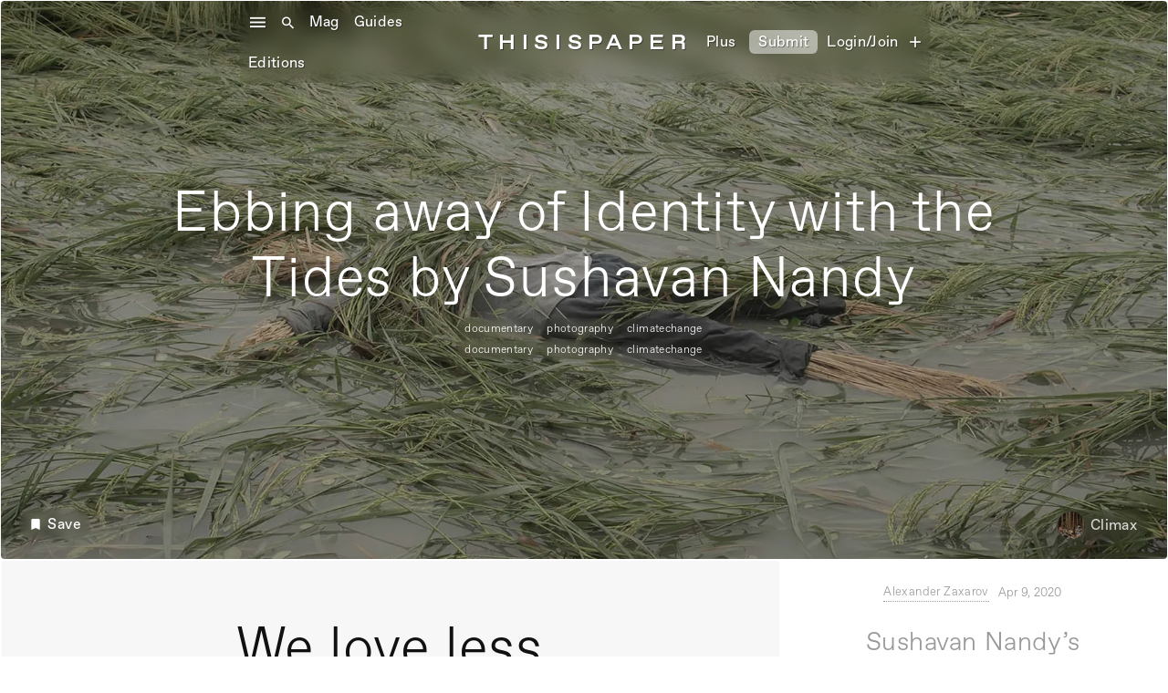

--- FILE ---
content_type: text/html
request_url: https://www.thisispaper.com/mag/ebbing-away-of-identity-with-the-tides-sushavan-nandy
body_size: 29443
content:
<!DOCTYPE html><!-- Last Published: Tue Jan 13 2026 14:45:22 GMT+0000 (Coordinated Universal Time) --><html data-wf-domain="www.thisispaper.com" data-wf-page="608fd8df3543ac2d971f519b" data-wf-site="5d70caf362d15d3604edadff" data-wf-intellimize-customer-id="117562094" lang="en" data-wf-collection="608fd8df3543aca2501f501e" data-wf-item-slug="ebbing-away-of-identity-with-the-tides-sushavan-nandy"><head><meta charset="utf-8"/><title>Ebbing away of Identity with the Tides by Sushavan Nandy — Thisispaper</title><meta content="Sushavan Nandy’s haunting series highlights the effects of rising sea-levels on the Sundarbans region in India" name="description"/><meta content="Ebbing away of Identity with the Tides by Sushavan Nandy — Thisispaper" property="og:title"/><meta content="Sushavan Nandy’s haunting series highlights the effects of rising sea-levels on the Sundarbans region in India" property="og:description"/><meta content="https://cdn.prod.website-files.com/5d70caf362d15d860bedae09/5e905ed64576bc6312b5554b_thisispaper_photography_Sushavan-Nandy_9.webp" property="og:image"/><meta content="Ebbing away of Identity with the Tides by Sushavan Nandy — Thisispaper" property="twitter:title"/><meta content="Sushavan Nandy’s haunting series highlights the effects of rising sea-levels on the Sundarbans region in India" property="twitter:description"/><meta content="https://cdn.prod.website-files.com/5d70caf362d15d860bedae09/5e905ed64576bc6312b5554b_thisispaper_photography_Sushavan-Nandy_9.webp" property="twitter:image"/><meta property="og:type" content="website"/><meta content="summary_large_image" name="twitter:card"/><meta content="width=device-width, initial-scale=1" name="viewport"/><meta content="EHoBGfccxRRON5G3gJ8nigu2jcDBJVcXLvEycDGxf7M" name="google-site-verification"/><link href="https://cdn.prod.website-files.com/5d70caf362d15d3604edadff/css/thisispaper.webflow.shared.735510f88.min.css" rel="stylesheet" type="text/css" integrity="sha384-c1UQ+I4nFHBw4RX6g/Nuum51pxYugnBnA2GAUweQ4nyQ+wE8/GiLQLp42TNDwrZF" crossorigin="anonymous"/><link href="https://fonts.googleapis.com" rel="preconnect"/><link href="https://fonts.gstatic.com" rel="preconnect" crossorigin="anonymous"/><script src="https://ajax.googleapis.com/ajax/libs/webfont/1.6.26/webfont.js" type="text/javascript"></script><script type="text/javascript">WebFont.load({  google: {    families: ["Inconsolata:400,700","Material Icons:regular"]  }});</script><script type="text/javascript">!function(o,c){var n=c.documentElement,t=" w-mod-";n.className+=t+"js",("ontouchstart"in o||o.DocumentTouch&&c instanceof DocumentTouch)&&(n.className+=t+"touch")}(window,document);</script><link href="https://cdn.prod.website-files.com/5d70caf362d15d3604edadff/623c3bc6814e72b753ff1e24_Thisispaper-favicon-orb-32.png" rel="shortcut icon" type="image/x-icon"/><link href="https://cdn.prod.website-files.com/5d70caf362d15d3604edadff/623c3f13b9b5cd75ed6b0846_Thisispaper-favicon-orb-256.png" rel="apple-touch-icon"/><link href="https://thisispaper.com/mag/ebbing-away-of-identity-with-the-tides-sushavan-nandy" rel="canonical"/><style>.anti-flicker, .anti-flicker * {visibility: hidden !important; opacity: 0 !important;}</style><style>[data-wf-hidden-variation], [data-wf-hidden-variation] * {
        display: none !important;
      }</style><script type="text/javascript">localStorage.removeItem('intellimize_opt_out_117562094'); if (localStorage.getItem('intellimize_data_tracking_type') !== 'always') { localStorage.setItem('intellimize_data_tracking_type', 'always'); }</script><script type="text/javascript">(function(e){var s={r:[]};e.wf={r:s.r,ready:t=>{s.r.push(t)}}})(window)</script><script type="text/javascript">(function(e,t,p){var n=document.documentElement,s={p:[],r:[]},u={p:s.p,r:s.r,push:function(e){s.p.push(e)},ready:function(e){s.r.push(e)}};e.intellimize=u,n.className+=" "+p,setTimeout(function(){n.className=n.className.replace(RegExp(" ?"+p),"")},t)})(window, 4000, 'anti-flicker')</script><link href="https://cdn.intellimize.co/snippet/117562094.js" rel="preload" as="script"/><script type="text/javascript">var wfClientScript=document.createElement("script");wfClientScript.src="https://cdn.intellimize.co/snippet/117562094.js",wfClientScript.async=!0,wfClientScript.onerror=function(){document.documentElement.className=document.documentElement.className.replace(RegExp(" ?anti-flicker"),"")},document.head.appendChild(wfClientScript);</script><link href="https://api.intellimize.co" rel="preconnect" crossorigin="true"/><link href="https://log.intellimize.co" rel="preconnect" crossorigin="true"/><link href="https://117562094.intellimizeio.com" rel="preconnect"/><link href="rss.xml" rel="alternate" title="RSS Feed" type="application/rss+xml"/><script async="" src="https://www.googletagmanager.com/gtag/js?id=UA-25041229-1"></script><script type="text/javascript">window.dataLayer = window.dataLayer || [];function gtag(){dataLayer.push(arguments);}gtag('js', new Date());gtag('config', 'UA-25041229-1', {'anonymize_ip': false});</script><script async="" src="https://www.googletagmanager.com/gtag/js?id=G-74S2FWYZQR"></script><script type="text/javascript">window.dataLayer = window.dataLayer || [];function gtag(){dataLayer.push(arguments);}gtag('set', 'developer_id.dZGVlNj', true);gtag('js', new Date());gtag('config', 'G-74S2FWYZQR');</script><!-- Memberstack webflow package -->
<script data-memberstack-app="app_cm6cech4z00lw0sth5sly8mz7" src="https://static.memberstack.com/scripts/v1/memberstack.js" type="text/javascript"></script>
<style>

  .w-lightbox-content {
    height: 80vh;
    margin-top: 6vh;
}
  
  .w-lightbox-close {
    right: -10px;
    height: 2.6em;
    background-image: url([data-uri]);
    background-size: 18px;
    z-index:99999!important;
}
  
  .w-lightbox-thumbnail {
    background: #222;
    height: 10vh;
    position: relative;
    overflow: hidden;
    border-radius: 4px!important;
}
  .w-lightbox-item {
    box-sizing: content-box;
    cursor: pointer;
    width: 10vh;
    padding: 1px!important;
    display: inline-block;
    -webkit-transform: translate(0, 0);
}
  .w-lightbox-strip {
    white-space: nowrap;
    padding: 1px!important;
    line-height: 0;
    position: absolute;
    bottom: 0;
    left: 0;
    right: 0;
    overflow: auto hidden;
}
  
  .mapboxgl-ctrl-bottom-left {
    bottom: 0;
    left: 0;
    display: none !important;
}
  
  .mapboxgl-ctrl-bottom-right, .mapboxgl-ctrl-left, .mapboxgl-ctrl-right, .mapboxgl-ctrl-top, .mapboxgl-ctrl-top-left, .mapboxgl-ctrl-top-right {
    pointer-events: none;
    position: absolute;
    z-index: 2;
    display: none !important;
}
  
  #ms-inspector-badge.svelte-ytzzgu {
    all: unset;
    display: none !important;
}
  
body {
    -webkit-font-smoothing: antialiased;
	-moz-osx-font-smoothing: grayscale;
}
  
  audio, canvas, progress, video {
display: inline-block;
vertical-align: baseline;
border-radius: 4px;
 
}
  
  iframe {
  max-width: 100%;
}
  
  
video::-webkit-media-controls {
display:none !important;
}
  
::-webkit-media-controls {
  display:none !important;
}
  
</style><script type="application/ld+json">
{
  "@context": "https://schema.org",
  "@type": "Magazine",
  "headline": "Ebbing away of Identity with the Tides by Sushavan Nandy",
  "author": {
    "@type": "Person",
    "name": "Alexander Zaxarov"
  },
  "datePublished": "Apr 09, 2020",
  "dateModified": "Nov 12, 2020",
  "publisher": {
    "@type": "Organization",
    "name": "Thisispaper",
    "logo": {
      "@type": "ImageObject",
      "url": "https://cdn.prod.website-files.com/5d70caf362d15d3604edadff/65564c1b8a3fe7fe99b2fe16_thisispaper-logo.jpg",
      "width": 1000,
      "height": 200
    }
  },
  "description": "Sushavan Nandy’s haunting series highlights the effects of rising sea-levels on the Sundarbans region in India",
  "mainEntityOfPage": {
    "@type": "WebPage",
    "@id": "https://thisispaper.com/mag/ebbing-away-of-identity-with-the-tides-sushavan-nandy"
  },
  "image": [
    {
      "@type": "ImageObject",
      "contentUrl": "https://cdn.prod.website-files.com/5d70caf362d15d860bedae09/5e905dc628e5d0e3105b4b0c_thisispaper_photography_Sushavan-Nandy_7.webp",
      "caption": "Photography: Ebbing away of Identity with the Tides by Sushavan Nandy"
    },
    {
      "@type": "ImageObject",
      "contentUrl": "https://cdn.prod.website-files.com/5d70caf362d15d860bedae09/5e905ed64576bc6312b5554b_thisispaper_photography_Sushavan-Nandy_9.webp",
      "caption": ""
    }
  ],
  "articleBody": "Sushavan Nandy’s haunting series highlights the effects of rising sea-levels on the Sundarbans region in India",
  "about": {
    "@type": "CreativeWork",
    "name": "Ebbing away of Identity with the Tides by Sushavan Nandy",
    "creator": {
      "@type": "Person",
      "name": "Sushavan Nandy",
      "sameAs": "https://thisispaper.com/mag/ebbing-away-of-identity-with-the-tides-sushavan-nandy"
    }
  },
  "keywords": "Ebbing away of Identity with the Tides by Sushavan Nandy, Photography, Kolkata",
  "articleSection": "Photography",
  "wordCount": "320",
  "inLanguage": {
    "@type": "Language",
    "name": "English",
    "alternateName": "en"
  },
  "locationCreated": {
    "@type": "Place",
    "name": "Kolkata, India",
    "address": {
      "@type": "PostalAddress",
      "addressLocality": "Kolkata",
      "addressCountry": "India"
    }
  },
  
  "isPartOf": {
    "@type": "Magazine",
    "name": "Thisispaper Magazine",
    "url": "https://thisispaper.com/mag"
  },

  "breadcrumb": {
    "@type": "BreadcrumbList",
    "itemListElement": [
      {
        "@type": "ListItem",
        "position": 1,
        "name": "Home",
        "item": "https://thisispaper.com"
      },
      {
        "@type": "ListItem",
        "position": 2,
        "name": "Magazine",
        "item": "https://thisispaper.com/mag"
      },
      {
        "@type": "ListItem",
        "position": 3,
        "name": "Ebbing away of Identity with the Tides by Sushavan Nandy",
        "item": "https://thisispaper.com/mag/ebbing-away-of-identity-with-the-tides-sushavan-nandy"
      }
    ]
  },

  "speakable": {
    "@type": "SpeakableSpecification",
    "xpath": ["/html/head/title", "/html/head/meta[@name='Sushavan Nandy’s haunting series highlights the effects of rising sea-levels on the Sundarbans region in India']/@content"]
  },

  "hasPart": {
    "@type": "WebPageElement",
    "isAccessibleForFree": "true",
    "url": "https://thisispaper.com/collection/Photography"
  },

  "interactionStatistic": {
    "@type": "InteractionCounter",
    "interactionType": { "@type": "http://schema.org/CommentAction" },
    "userInteractionCount": "125"
  }
}
</script>


<!-- 💙 MEMBERSCRIPT #106 v0.2 💙 SAVING & UNSAVING CMS ITEMS -->
<style>
  [ms-code-save], [ms-code-unsave] {
    display: none;
  }
  [ms-code-save-item] {
    display: none;
  }
</style>
<script>
document.addEventListener("DOMContentLoaded", function() {
  const memberstack = window.$memberstackDom;
  let isLoggedIn = false;
  let savedItems = [];

  async function checkMemberLogin() {
    try {
      const member = await memberstack.getCurrentMember();
      return !!member;
    } catch (error) {
      return false;
    }
  }

  function getSavedItems(memberData) {
    return memberData.savedItems || [];
  }

  function updateButtonVisibility() {
    const saveButtons = document.querySelectorAll('[ms-code-save]');
    const unsaveButtons = document.querySelectorAll('[ms-code-unsave]');

    saveButtons.forEach(button => {
      const itemId = button.getAttribute('ms-code-save');
      button.style.display = !savedItems.includes(itemId) ? 'inline-flex' : 'none';
    });

    unsaveButtons.forEach(button => {
      const itemId = button.getAttribute('ms-code-unsave');
      button.style.display = savedItems.includes(itemId) ? 'inline-flex' : 'none';
    });
  }

  function updateItemVisibility() {
    const saveLists = document.querySelectorAll('[ms-code-save-list]');
    saveLists.forEach(list => {
      const filter = list.getAttribute('ms-code-save-list');
      const items = list.querySelectorAll('[ms-code-save-item]');
      items.forEach(item => {
        const saveButton = item.querySelector('[ms-code-save]');
        if (!saveButton) {
          item.style.display = 'block';
          return;
        }
        const itemId = saveButton.getAttribute('ms-code-save');
        
        if (!isLoggedIn || filter === 'all') {
          item.style.display = 'block';
        } else if (filter === 'saved' & savedItems.includes(itemId)) {
          item.style.display = 'block';
        } else if (filter === 'unsaved' & !savedItems.includes(itemId)) {
          item.style.display = 'block';
        } else {
          item.style.display = 'none';
        }
      });
    });
  }

  async function handleButtonClick(event) {
    if (!isLoggedIn) return;

    const button = event.currentTarget;
    const action = button.getAttribute('ms-code-save') ? 'save' : 'unsave';
    const itemId = button.getAttribute(action === 'save' ? 'ms-code-save' : 'ms-code-unsave');
    
    if (action === 'save' && !savedItems.includes(itemId)) {
      savedItems.push(itemId);
    } else if (action === 'unsave') {
      savedItems = savedItems.filter(id => id !== itemId);
    }

    try {
      await memberstack.updateMemberJSON({ json: { savedItems } });
    } catch (error) {
      // Silently handle the error
    }

    updateButtonVisibility();
    updateItemVisibility();
  }

  function addClickListeners() {
    const saveButtons = document.querySelectorAll('[ms-code-save]');
    const unsaveButtons = document.querySelectorAll('[ms-code-unsave]');
    saveButtons.forEach(button => button.addEventListener('click', handleButtonClick));
    unsaveButtons.forEach(button => button.addEventListener('click', handleButtonClick));
  }

  async function initializeScript() {
    isLoggedIn = await checkMemberLogin();

    if (isLoggedIn) {
      try {
        const result = await memberstack.getMemberJSON();
        const memberData = result.data || {};
        savedItems = getSavedItems(memberData);
      } catch (error) {
        // Silently handle the error
      }
    }

    updateButtonVisibility();
    updateItemVisibility();
    addClickListeners();

    // Set up a MutationObserver to watch for changes in the DOM
    const observer = new MutationObserver((mutations) => {
      let shouldUpdate = false;
      mutations.forEach((mutation) => {
        if (mutation.type === 'childList' && mutation.addedNodes.length > 0) {
          shouldUpdate = true;
        }
      });
      if (shouldUpdate) {
        updateButtonVisibility();
        updateItemVisibility();
        addClickListeners();
      }
    });

    // Start observing the document with the configured parameters
    observer.observe(document.body, { childList: true, subtree: true });
  }

  initializeScript();
});
</script>

<script src="https://cdn.prod.website-files.com/5d70caf362d15d3604edadff%2F64ede53a7f310eeba7cfb02b%2F6914987e6a86e0340f25c01c%2Fpreloading_script-0.0.5.js" type="text/javascript" data-ncf_api_key="baad1eab-c95d-447d-8708-404fd3050bbf" data-google_api_key="_" data-mapbox_api_key="pk.eyJ1IjoidGhpc2lzcGFwZXIiLCJhIjoiTnZLaF9tayJ9.ktQbfhN4cqCz3a9_BFZPfA"></script><script src="https://cdn.prod.website-files.com/5d70caf362d15d3604edadff%2F652d31f3dc22d7b4ee708e44%2F669e19eea51fe3952667fe7e%2Fclarity_script-1.0.5.js" type="text/javascript"></script><script src="https://js.stripe.com/v3/" type="text/javascript" data-wf-ecomm-key="pk_live_nyPnaDuxaj8zDxRbuaPHJjip" data-wf-ecomm-acct-id="acct_1ODWFwHFTS3mwFDM"></script><script src="https://www.paypal.com/sdk/js?client-id=AeVgr6n0UlS9_b4u45Nlkd2mpKc6VUe9wjw2oKRrsXzIXZJ4K1q1CUaXvrTgcB5j0jb-E3fEwDD6DOEd&amp;merchant-id=PZMJFKMYMANNN&amp;currency=EUR&amp;commit=false" type="text/javascript" data-wf-paypal-element="true"></script><script type="text/javascript">window.__WEBFLOW_CURRENCY_SETTINGS = {"currencyCode":"EUR","symbol":"€","decimal":".","fractionDigits":2,"group":",","template":"{{wf {\"path\":\"symbol\",\"type\":\"PlainText\"} }} {{wf {\"path\":\"amount\",\"type\":\"CommercePrice\"} }} {{wf {\"path\":\"currencyCode\",\"type\":\"PlainText\"} }}","hideDecimalForWholeNumbers":true};</script></head><body data-w-id="5d721dd1f0cb547e67276260" class="body-3"><div data-w-id="3c6108b0-c4f1-b4f0-1534-a399d0c909c9" class="sticky-menu-desktop"><div class="main_menu_desktop"><div class="div-block-28"><div data-w-id="3c6108b0-c4f1-b4f0-1534-a399d0c909cc" class="div-block-220"><div class="menu-icon"><em class="burger-menu"></em></div><div class="searchicon"><em class="italic-text-8"></em></div></div><a data-wf-native-id-path="87f43522-7e98-383a-ccfe-6278775eb423:15998a24-19f3-f185-6884-ae05d867cf92" data-wf-ao-click-engagement-tracking="true" data-wf-element-id="15998a24-19f3-f185-6884-ae05d867cf92" data-wf-component-context="%5B%7B%22componentId%22%3A%223c6108b0-c4f1-b4f0-1534-a399d0c909c9%22%2C%22instanceId%22%3A%2287f43522-7e98-383a-ccfe-6278775eb423%22%7D%5D" href="/" class="link-block-69 w-inline-block"><div class="text-block1">Mag</div></a><a data-wf-native-id-path="87f43522-7e98-383a-ccfe-6278775eb423:c954cb35-c612-6425-5cb4-c114510f15f4" data-wf-ao-click-engagement-tracking="true" data-wf-element-id="c954cb35-c612-6425-5cb4-c114510f15f4" data-wf-component-context="%5B%7B%22componentId%22%3A%223c6108b0-c4f1-b4f0-1534-a399d0c909c9%22%2C%22instanceId%22%3A%2287f43522-7e98-383a-ccfe-6278775eb423%22%7D%5D" href="/guides" class="link-block-70 w-inline-block"><div class="text-block1">Guides</div></a><a data-wf-native-id-path="87f43522-7e98-383a-ccfe-6278775eb423:17b355a5-53dc-5513-9a84-f402f77665d0" data-wf-ao-click-engagement-tracking="true" data-wf-element-id="17b355a5-53dc-5513-9a84-f402f77665d0" data-wf-component-context="%5B%7B%22componentId%22%3A%223c6108b0-c4f1-b4f0-1534-a399d0c909c9%22%2C%22instanceId%22%3A%2287f43522-7e98-383a-ccfe-6278775eb423%22%7D%5D" href="/editions" class="link-block-70 w-inline-block"><div class="text-block1">Editions</div></a><div class="text-block1 creatives">Shop</div><a data-wf-native-id-path="87f43522-7e98-383a-ccfe-6278775eb423:36bf3a12-86ed-ed71-af4f-1e9a49e84c8b" data-wf-ao-click-engagement-tracking="true" data-wf-element-id="36bf3a12-86ed-ed71-af4f-1e9a49e84c8b" data-wf-component-context="%5B%7B%22componentId%22%3A%223c6108b0-c4f1-b4f0-1534-a399d0c909c9%22%2C%22instanceId%22%3A%2287f43522-7e98-383a-ccfe-6278775eb423%22%7D%5D" href="https://www.thisispaper.com/x/harriet-davey" class="link-block-95 x w-inline-block"><div class="text-block-355 x"><strong>Collect</strong></div></a></div><div class="div-block-180"><a data-wf-native-id-path="87f43522-7e98-383a-ccfe-6278775eb423:3c6108b0-c4f1-b4f0-1534-a399d0c909da" data-wf-ao-click-engagement-tracking="true" data-wf-element-id="3c6108b0-c4f1-b4f0-1534-a399d0c909da" data-wf-component-context="%5B%7B%22componentId%22%3A%223c6108b0-c4f1-b4f0-1534-a399d0c909c9%22%2C%22instanceId%22%3A%2287f43522-7e98-383a-ccfe-6278775eb423%22%7D%5D" href="/" class="link-27">THISISPAPEr</a></div><div class="div-block-27"><div class="searchdiv"><form action="/search" class="search-4 w-form"><input class="search-input-4 w-input" maxlength="256" name="query" placeholder="What are you looking for?" type="search" id="search" required=""/><input type="submit" class="search-button-4 w-button" value="Search"/></form></div><div class="text-block1 creatives">Emails</div><a data-ms-content="!members" data-wf-native-id-path="87f43522-7e98-383a-ccfe-6278775eb423:516eec2b-9d6d-e7ae-ee6a-6eebcf04dc91" data-wf-ao-click-engagement-tracking="true" data-wf-element-id="516eec2b-9d6d-e7ae-ee6a-6eebcf04dc91" data-wf-component-context="%5B%7B%22componentId%22%3A%223c6108b0-c4f1-b4f0-1534-a399d0c909c9%22%2C%22instanceId%22%3A%2287f43522-7e98-383a-ccfe-6278775eb423%22%7D%5D" href="/join-os" class="link-block-95 join-os w-inline-block"><div class="text-block-355">Join OS</div></a><a data-ms-content="!members" data-wf-native-id-path="87f43522-7e98-383a-ccfe-6278775eb423:f19be195-d1ae-b72d-4289-a0fcfa431136" data-wf-ao-click-engagement-tracking="true" data-wf-element-id="f19be195-d1ae-b72d-4289-a0fcfa431136" data-wf-component-context="%5B%7B%22componentId%22%3A%223c6108b0-c4f1-b4f0-1534-a399d0c909c9%22%2C%22instanceId%22%3A%2287f43522-7e98-383a-ccfe-6278775eb423%22%7D%5D" href="/plus" class="link-block-71 shop w-inline-block"><div class="text-block1">Plus</div></a><a data-ms-content="members" data-wf-native-id-path="87f43522-7e98-383a-ccfe-6278775eb423:a911700e-0369-a7be-b875-c89a3219cccd" data-wf-ao-click-engagement-tracking="true" data-wf-element-id="a911700e-0369-a7be-b875-c89a3219cccd" data-wf-component-context="%5B%7B%22componentId%22%3A%223c6108b0-c4f1-b4f0-1534-a399d0c909c9%22%2C%22instanceId%22%3A%2287f43522-7e98-383a-ccfe-6278775eb423%22%7D%5D" href="/submission" class="link-block-95 w-inline-block"><div class="text-block-355">Plus</div></a><a data-ms-content="!members" data-wf-native-id-path="87f43522-7e98-383a-ccfe-6278775eb423:a7c0fdb1-fec2-fec8-6e95-c4caa1e0dad7" data-wf-ao-click-engagement-tracking="true" data-wf-element-id="a7c0fdb1-fec2-fec8-6e95-c4caa1e0dad7" data-wf-component-context="%5B%7B%22componentId%22%3A%223c6108b0-c4f1-b4f0-1534-a399d0c909c9%22%2C%22instanceId%22%3A%2287f43522-7e98-383a-ccfe-6278775eb423%22%7D%5D" href="/submit" class="link-menu-button w-inline-block"><div class="text-block1 submit blur">Submit</div></a><a data-ms-content="members" data-wf-native-id-path="87f43522-7e98-383a-ccfe-6278775eb423:6e341bdc-a2c0-dab4-1bb3-a7b6a111c7fb" data-wf-ao-click-engagement-tracking="true" data-wf-element-id="6e341bdc-a2c0-dab4-1bb3-a7b6a111c7fb" data-wf-component-context="%5B%7B%22componentId%22%3A%223c6108b0-c4f1-b4f0-1534-a399d0c909c9%22%2C%22instanceId%22%3A%2287f43522-7e98-383a-ccfe-6278775eb423%22%7D%5D" href="/submission" class="link-menu-button submitnow w-inline-block"><div class="text-block1 submit blur">Submit</div></a><a data-ms-redirect="current-url" data-ms-content="!members" data-wf-native-id-path="87f43522-7e98-383a-ccfe-6278775eb423:ded6e2cc-8c2a-5bfc-ce4c-ae571530c120" data-wf-ao-click-engagement-tracking="true" data-wf-element-id="ded6e2cc-8c2a-5bfc-ce4c-ae571530c120" data-wf-component-context="%5B%7B%22componentId%22%3A%223c6108b0-c4f1-b4f0-1534-a399d0c909c9%22%2C%22instanceId%22%3A%2287f43522-7e98-383a-ccfe-6278775eb423%22%7D%5D" href="/member/log-in" class="link-block-71 shop join w-inline-block"><div class="text-block1">Login/Join</div></a><a data-ms-redirect="current-url" data-ms-content="!members" data-wf-native-id-path="87f43522-7e98-383a-ccfe-6278775eb423:dc8c980f-70d8-77f7-fe0b-3b84e0b06a64" data-wf-ao-click-engagement-tracking="true" data-wf-element-id="dc8c980f-70d8-77f7-fe0b-3b84e0b06a64" data-wf-component-context="%5B%7B%22componentId%22%3A%223c6108b0-c4f1-b4f0-1534-a399d0c909c9%22%2C%22instanceId%22%3A%2287f43522-7e98-383a-ccfe-6278775eb423%22%7D%5D" href="/member/sign-up" class="link-block-71 shop w-inline-block"><div class="user_menu account">add</div></a><a data-ms-content="members" data-wf-native-id-path="87f43522-7e98-383a-ccfe-6278775eb423:44f01381-5e97-fd65-4694-4b94e99a4ba3" data-wf-ao-click-engagement-tracking="true" data-wf-element-id="44f01381-5e97-fd65-4694-4b94e99a4ba3" data-wf-component-context="%5B%7B%22componentId%22%3A%223c6108b0-c4f1-b4f0-1534-a399d0c909c9%22%2C%22instanceId%22%3A%2287f43522-7e98-383a-ccfe-6278775eb423%22%7D%5D" href="/member/profile" class="link-block-71 shop w-inline-block"><div class="user_menu account">person</div></a><a data-ms-action="logout" data-ms-content="members" data-wf-native-id-path="87f43522-7e98-383a-ccfe-6278775eb423:ab047661-3054-8efd-b6fb-4dc758b0cead" data-wf-ao-click-engagement-tracking="true" data-wf-element-id="ab047661-3054-8efd-b6fb-4dc758b0cead" data-wf-component-context="%5B%7B%22componentId%22%3A%223c6108b0-c4f1-b4f0-1534-a399d0c909c9%22%2C%22instanceId%22%3A%2287f43522-7e98-383a-ccfe-6278775eb423%22%7D%5D" href="/plus" class="link-block-71 shop logout w-inline-block"><div class="user_menu account logout">power_settings_new</div></a><a data-w-id="fcafd3da-5a73-c00f-8592-fccc661bd451" data-wf-native-id-path="87f43522-7e98-383a-ccfe-6278775eb423:fcafd3da-5a73-c00f-8592-fccc661bd451" data-wf-ao-click-engagement-tracking="true" data-wf-element-id="fcafd3da-5a73-c00f-8592-fccc661bd451" data-wf-component-context="%5B%7B%22componentId%22%3A%223c6108b0-c4f1-b4f0-1534-a399d0c909c9%22%2C%22instanceId%22%3A%2287f43522-7e98-383a-ccfe-6278775eb423%22%7D%5D" href="#" class="user-link newsletter w-inline-block"><div class="user_menu newsletter">mail</div></a></div></div><div class="side_menu_left_desktop"><div class="w-layout-grid grid-30"><div id="w-node-_3c6108b0-c4f1-b4f0-1534-a399d0c909f4-d0c909c9" class="div-block-96"><div class="div-block-211"><div class="div-block-209"><div class="div-block-210"><div class="div-block-369"><div data-w-id="3c6108b0-c4f1-b4f0-1534-a399d0c909f9" class="text-block-171"><em class="italic-text-16"></em></div><div class="div-block-215"></div><div class="div-block-215"></div><div data-ms-content="members" class="search-block-menu"><div class="div-block-213"><div class="searchicon"><em class="italic-text-8"></em></div></div><div class="dropdown-search"><form action="/search" class="search-2 w-form"><input class="search-input-2 w-input" autofocus="true" maxlength="256" name="query" placeholder="Search for anything..." type="search" id="search" required=""/><input type="submit" class="search-button-2 w-button" value=" "/></form></div></div><a data-ms-content="!members" data-wf-native-id-path="87f43522-7e98-383a-ccfe-6278775eb423:836edc9f-27ec-c111-3423-3c0bda36adbe" data-wf-ao-click-engagement-tracking="true" data-wf-element-id="836edc9f-27ec-c111-3423-3c0bda36adbe" data-wf-component-context="%5B%7B%22componentId%22%3A%223c6108b0-c4f1-b4f0-1534-a399d0c909c9%22%2C%22instanceId%22%3A%2287f43522-7e98-383a-ccfe-6278775eb423%22%7D%5D" href="/member/sign-up" class="join-to-search-div w-inline-block"><div class="text-block-478">Join Thisispaper+ to search</div><div class="searchicon"><em class="italic-text-8"></em></div></a></div></div><div class="div-block-368"><div class="social-block"></div><div class="div-block-429"><a data-wf-native-id-path="87f43522-7e98-383a-ccfe-6278775eb423:a217d98c-1e12-e9e0-d400-39c7b9f6bf76:9397685d-ffc9-978a-df14-55afd4f12035" data-wf-ao-click-engagement-tracking="true" data-wf-element-id="9397685d-ffc9-978a-df14-55afd4f12035" data-wf-component-context="%5B%7B%22componentId%22%3A%223c6108b0-c4f1-b4f0-1534-a399d0c909c9%22%2C%22instanceId%22%3A%2287f43522-7e98-383a-ccfe-6278775eb423%22%7D%2C%7B%22componentId%22%3A%229397685d-ffc9-978a-df14-55afd4f1202d%22%2C%22instanceId%22%3A%22a217d98c-1e12-e9e0-d400-39c7b9f6bf76%22%7D%5D" href="https://www.instagram.com/thisispapermag/" target="_blank" class="link-block-64 w-inline-block"><img src="https://cdn.prod.website-files.com/5d70caf362d15d3604edadff/66508707bc601b363c67f3a8_insta-icon.png" loading="lazy" alt="" class="image-91"/></a><a data-wf-native-id-path="87f43522-7e98-383a-ccfe-6278775eb423:a217d98c-1e12-e9e0-d400-39c7b9f6bf76:9397685d-ffc9-978a-df14-55afd4f12038" data-wf-ao-click-engagement-tracking="true" data-wf-element-id="9397685d-ffc9-978a-df14-55afd4f12038" data-wf-component-context="%5B%7B%22componentId%22%3A%223c6108b0-c4f1-b4f0-1534-a399d0c909c9%22%2C%22instanceId%22%3A%2287f43522-7e98-383a-ccfe-6278775eb423%22%7D%2C%7B%22componentId%22%3A%229397685d-ffc9-978a-df14-55afd4f1202d%22%2C%22instanceId%22%3A%22a217d98c-1e12-e9e0-d400-39c7b9f6bf76%22%7D%5D" href="https://getpocket.com/@thisispaper" target="_blank" class="link-block-60 pocket w-inline-block"><div class="header-footer"><em class="italic-text-42"></em></div></a><a data-wf-native-id-path="87f43522-7e98-383a-ccfe-6278775eb423:a217d98c-1e12-e9e0-d400-39c7b9f6bf76:9397685d-ffc9-978a-df14-55afd4f1203f" data-wf-ao-click-engagement-tracking="true" data-wf-element-id="9397685d-ffc9-978a-df14-55afd4f1203f" data-wf-component-context="%5B%7B%22componentId%22%3A%223c6108b0-c4f1-b4f0-1534-a399d0c909c9%22%2C%22instanceId%22%3A%2287f43522-7e98-383a-ccfe-6278775eb423%22%7D%2C%7B%22componentId%22%3A%229397685d-ffc9-978a-df14-55afd4f1202d%22%2C%22instanceId%22%3A%22a217d98c-1e12-e9e0-d400-39c7b9f6bf76%22%7D%5D" href="https://www.pinterest.com/thisispapermag/" target="_blank" class="link-block-62 w-inline-block"><img src="https://cdn.prod.website-files.com/5d70caf362d15d3604edadff/6650871acc40b55624c87669_pinterest-icon.png" loading="lazy" alt="" class="image-92"/></a><a data-wf-native-id-path="87f43522-7e98-383a-ccfe-6278775eb423:a217d98c-1e12-e9e0-d400-39c7b9f6bf76:9397685d-ffc9-978a-df14-55afd4f12032" data-wf-ao-click-engagement-tracking="true" data-wf-element-id="9397685d-ffc9-978a-df14-55afd4f12032" data-wf-component-context="%5B%7B%22componentId%22%3A%223c6108b0-c4f1-b4f0-1534-a399d0c909c9%22%2C%22instanceId%22%3A%2287f43522-7e98-383a-ccfe-6278775eb423%22%7D%2C%7B%22componentId%22%3A%229397685d-ffc9-978a-df14-55afd4f1202d%22%2C%22instanceId%22%3A%22a217d98c-1e12-e9e0-d400-39c7b9f6bf76%22%7D%5D" href="https://twitter.com/thisispapermag" target="_blank" class="link-block-61 w-inline-block"><img src="https://cdn.prod.website-files.com/5d70caf362d15d3604edadff/665086e6fa709d28ca859644_x-icon.png" loading="lazy" alt="" class="x-icon"/></a><a data-wf-native-id-path="87f43522-7e98-383a-ccfe-6278775eb423:a217d98c-1e12-e9e0-d400-39c7b9f6bf76:9397685d-ffc9-978a-df14-55afd4f12042" data-wf-ao-click-engagement-tracking="true" data-wf-element-id="9397685d-ffc9-978a-df14-55afd4f12042" data-wf-component-context="%5B%7B%22componentId%22%3A%223c6108b0-c4f1-b4f0-1534-a399d0c909c9%22%2C%22instanceId%22%3A%2287f43522-7e98-383a-ccfe-6278775eb423%22%7D%2C%7B%22componentId%22%3A%229397685d-ffc9-978a-df14-55afd4f1202d%22%2C%22instanceId%22%3A%22a217d98c-1e12-e9e0-d400-39c7b9f6bf76%22%7D%5D" href="https://www.facebook.com/thisispapermag/" target="_blank" class="link-block-63 w-inline-block"><img src="https://cdn.prod.website-files.com/5d70caf362d15d3604edadff/665087e0e1a87cdacdcce21e_fb-icon-2.png" loading="lazy" alt="" class="image-93"/></a><a data-wf-native-id-path="87f43522-7e98-383a-ccfe-6278775eb423:a217d98c-1e12-e9e0-d400-39c7b9f6bf76:9397685d-ffc9-978a-df14-55afd4f12045" data-wf-ao-click-engagement-tracking="true" data-wf-element-id="9397685d-ffc9-978a-df14-55afd4f12045" data-wf-component-context="%5B%7B%22componentId%22%3A%223c6108b0-c4f1-b4f0-1534-a399d0c909c9%22%2C%22instanceId%22%3A%2287f43522-7e98-383a-ccfe-6278775eb423%22%7D%2C%7B%22componentId%22%3A%229397685d-ffc9-978a-df14-55afd4f1202d%22%2C%22instanceId%22%3A%22a217d98c-1e12-e9e0-d400-39c7b9f6bf76%22%7D%5D" href="https://thisispaper.tumblr.com/" target="_blank" class="link-block-64 w-inline-block"><div class="header-footer"><span class="text-span-61"></span></div></a><a data-wf-native-id-path="87f43522-7e98-383a-ccfe-6278775eb423:a217d98c-1e12-e9e0-d400-39c7b9f6bf76:9397685d-ffc9-978a-df14-55afd4f1203c" data-wf-ao-click-engagement-tracking="true" data-wf-element-id="9397685d-ffc9-978a-df14-55afd4f1203c" data-wf-component-context="%5B%7B%22componentId%22%3A%223c6108b0-c4f1-b4f0-1534-a399d0c909c9%22%2C%22instanceId%22%3A%2287f43522-7e98-383a-ccfe-6278775eb423%22%7D%2C%7B%22componentId%22%3A%229397685d-ffc9-978a-df14-55afd4f1202d%22%2C%22instanceId%22%3A%22a217d98c-1e12-e9e0-d400-39c7b9f6bf76%22%7D%5D" href="https://youtube.com/@thisispapermag" target="_blank" class="link-block-59 youtube w-inline-block"><div class="header-footer"></div><img src="https://cdn.prod.website-files.com/5d70caf362d15d3604edadff/66b20ae217367a94f28764b9_youtube_activity_24dp_FFF_FILL0_wght400_GRAD0_opsz24.png" loading="lazy" width="22" height="22" alt="" class="image-95"/></a><a data-wf-native-id-path="87f43522-7e98-383a-ccfe-6278775eb423:a217d98c-1e12-e9e0-d400-39c7b9f6bf76:67a19351-edbe-0006-3d43-669a5c01f5d0" data-wf-ao-click-engagement-tracking="true" data-wf-element-id="67a19351-edbe-0006-3d43-669a5c01f5d0" data-wf-component-context="%5B%7B%22componentId%22%3A%223c6108b0-c4f1-b4f0-1534-a399d0c909c9%22%2C%22instanceId%22%3A%2287f43522-7e98-383a-ccfe-6278775eb423%22%7D%2C%7B%22componentId%22%3A%229397685d-ffc9-978a-df14-55afd4f1202d%22%2C%22instanceId%22%3A%22a217d98c-1e12-e9e0-d400-39c7b9f6bf76%22%7D%5D" href="https://zora.co/thisispaper" target="_blank" class="link-block-64 zora w-inline-block"><img src="https://cdn.prod.website-files.com/5d70caf362d15d3604edadff/623c3f13b9b5cd75ed6b0846_Thisispaper-favicon-orb-256.png" loading="lazy" alt="" class="zora-icon"/></a><a data-wf-native-id-path="87f43522-7e98-383a-ccfe-6278775eb423:a217d98c-1e12-e9e0-d400-39c7b9f6bf76:1ac88e23-9c63-6173-627c-02ed8f37f8fd" data-wf-ao-click-engagement-tracking="true" data-wf-element-id="1ac88e23-9c63-6173-627c-02ed8f37f8fd" data-wf-component-context="%5B%7B%22componentId%22%3A%223c6108b0-c4f1-b4f0-1534-a399d0c909c9%22%2C%22instanceId%22%3A%2287f43522-7e98-383a-ccfe-6278775eb423%22%7D%2C%7B%22componentId%22%3A%229397685d-ffc9-978a-df14-55afd4f1202d%22%2C%22instanceId%22%3A%22a217d98c-1e12-e9e0-d400-39c7b9f6bf76%22%7D%5D" href="https://thisispaper.substack.com/" target="_blank" class="link-block-64 substack w-inline-block"><img src="https://cdn.prod.website-files.com/5d70caf362d15d3604edadff/68343d1149c2aa9f38f7bc02_substack-icon-sm-1866804864.png" loading="lazy" alt="" class="image-102"/></a><a data-wf-native-id-path="87f43522-7e98-383a-ccfe-6278775eb423:a217d98c-1e12-e9e0-d400-39c7b9f6bf76:cd1524fb-ba9a-62b8-33d5-d7ff17072f9d" data-wf-ao-click-engagement-tracking="true" data-wf-element-id="cd1524fb-ba9a-62b8-33d5-d7ff17072f9d" data-wf-component-context="%5B%7B%22componentId%22%3A%223c6108b0-c4f1-b4f0-1534-a399d0c909c9%22%2C%22instanceId%22%3A%2287f43522-7e98-383a-ccfe-6278775eb423%22%7D%2C%7B%22componentId%22%3A%229397685d-ffc9-978a-df14-55afd4f1202d%22%2C%22instanceId%22%3A%22a217d98c-1e12-e9e0-d400-39c7b9f6bf76%22%7D%5D" href="https://www.are.na/thisispaper" target="_blank" class="link-block-64 w-inline-block"><img src="https://cdn.prod.website-files.com/5d70caf362d15d3604edadff/665083a5927113eb664596ca_arena0icon.png" loading="lazy" alt="" class="arena-icon"/></a><a data-wf-native-id-path="87f43522-7e98-383a-ccfe-6278775eb423:a217d98c-1e12-e9e0-d400-39c7b9f6bf76:9397685d-ffc9-978a-df14-55afd4f1204f" data-wf-ao-click-engagement-tracking="true" data-wf-element-id="9397685d-ffc9-978a-df14-55afd4f1204f" data-wf-component-context="%5B%7B%22componentId%22%3A%223c6108b0-c4f1-b4f0-1534-a399d0c909c9%22%2C%22instanceId%22%3A%2287f43522-7e98-383a-ccfe-6278775eb423%22%7D%2C%7B%22componentId%22%3A%229397685d-ffc9-978a-df14-55afd4f1202d%22%2C%22instanceId%22%3A%22a217d98c-1e12-e9e0-d400-39c7b9f6bf76%22%7D%5D" href="http://thisispaper.com/mag/rss.xml" target="_blank" class="link-block-63 w-inline-block"><div class="header-footer"></div></a></div><div class="div-block-208"><div class="dropdown-content"><div class="dc-services"><a data-wf-native-id-path="87f43522-7e98-383a-ccfe-6278775eb423:a217d98c-1e12-e9e0-d400-39c7b9f6bf76:c1e3839b-db39-5b4d-bce9-618cce01ec2d" data-wf-ao-click-engagement-tracking="true" data-wf-element-id="c1e3839b-db39-5b4d-bce9-618cce01ec2d" data-wf-component-context="%5B%7B%22componentId%22%3A%223c6108b0-c4f1-b4f0-1534-a399d0c909c9%22%2C%22instanceId%22%3A%2287f43522-7e98-383a-ccfe-6278775eb423%22%7D%2C%7B%22componentId%22%3A%229397685d-ffc9-978a-df14-55afd4f1202d%22%2C%22instanceId%22%3A%22a217d98c-1e12-e9e0-d400-39c7b9f6bf76%22%7D%5D" href="https://www.thisispaper.com/x/harriet-davey" class="link-22 collect"><strong>Collect</strong></a><a data-wf-native-id-path="87f43522-7e98-383a-ccfe-6278775eb423:a217d98c-1e12-e9e0-d400-39c7b9f6bf76:9397685d-ffc9-978a-df14-55afd4f12081" data-wf-ao-click-engagement-tracking="true" data-wf-element-id="9397685d-ffc9-978a-df14-55afd4f12081" data-wf-component-context="%5B%7B%22componentId%22%3A%223c6108b0-c4f1-b4f0-1534-a399d0c909c9%22%2C%22instanceId%22%3A%2287f43522-7e98-383a-ccfe-6278775eb423%22%7D%2C%7B%22componentId%22%3A%229397685d-ffc9-978a-df14-55afd4f1202d%22%2C%22instanceId%22%3A%22a217d98c-1e12-e9e0-d400-39c7b9f6bf76%22%7D%5D" href="/plus" class="link-22 join-plus-menu">Join Thisispaper+</a><a data-wf-native-id-path="87f43522-7e98-383a-ccfe-6278775eb423:a217d98c-1e12-e9e0-d400-39c7b9f6bf76:b8d24986-a1f7-81b2-8185-f55d30b8860b" data-wf-ao-click-engagement-tracking="true" data-wf-element-id="b8d24986-a1f7-81b2-8185-f55d30b8860b" data-wf-component-context="%5B%7B%22componentId%22%3A%223c6108b0-c4f1-b4f0-1534-a399d0c909c9%22%2C%22instanceId%22%3A%2287f43522-7e98-383a-ccfe-6278775eb423%22%7D%2C%7B%22componentId%22%3A%229397685d-ffc9-978a-df14-55afd4f1202d%22%2C%22instanceId%22%3A%22a217d98c-1e12-e9e0-d400-39c7b9f6bf76%22%7D%5D" href="/guides" class="link-22">Travel Guides</a><a data-wf-native-id-path="87f43522-7e98-383a-ccfe-6278775eb423:a217d98c-1e12-e9e0-d400-39c7b9f6bf76:eebe999d-faa1-76f5-4de3-6d5adc74552d" data-wf-ao-click-engagement-tracking="true" data-wf-element-id="eebe999d-faa1-76f5-4de3-6d5adc74552d" data-wf-component-context="%5B%7B%22componentId%22%3A%223c6108b0-c4f1-b4f0-1534-a399d0c909c9%22%2C%22instanceId%22%3A%2287f43522-7e98-383a-ccfe-6278775eb423%22%7D%2C%7B%22componentId%22%3A%229397685d-ffc9-978a-df14-55afd4f1202d%22%2C%22instanceId%22%3A%22a217d98c-1e12-e9e0-d400-39c7b9f6bf76%22%7D%5D" href="/editions" class="link-22">Curated Editions</a><a data-wf-native-id-path="87f43522-7e98-383a-ccfe-6278775eb423:a217d98c-1e12-e9e0-d400-39c7b9f6bf76:9397685d-ffc9-978a-df14-55afd4f1205b" data-wf-ao-click-engagement-tracking="true" data-wf-element-id="9397685d-ffc9-978a-df14-55afd4f1205b" data-wf-component-context="%5B%7B%22componentId%22%3A%223c6108b0-c4f1-b4f0-1534-a399d0c909c9%22%2C%22instanceId%22%3A%2287f43522-7e98-383a-ccfe-6278775eb423%22%7D%2C%7B%22componentId%22%3A%229397685d-ffc9-978a-df14-55afd4f1202d%22%2C%22instanceId%22%3A%22a217d98c-1e12-e9e0-d400-39c7b9f6bf76%22%7D%5D" href="/submit" class="link-22 submit">Submit</a><div class="dc-categories"><div class="div-block-216"><a data-wf-native-id-path="87f43522-7e98-383a-ccfe-6278775eb423:a217d98c-1e12-e9e0-d400-39c7b9f6bf76:9397685d-ffc9-978a-df14-55afd4f12061" data-wf-ao-click-engagement-tracking="true" data-wf-element-id="9397685d-ffc9-978a-df14-55afd4f12061" data-wf-component-context="%5B%7B%22componentId%22%3A%223c6108b0-c4f1-b4f0-1534-a399d0c909c9%22%2C%22instanceId%22%3A%2287f43522-7e98-383a-ccfe-6278775eb423%22%7D%2C%7B%22componentId%22%3A%229397685d-ffc9-978a-df14-55afd4f1202d%22%2C%22instanceId%22%3A%22a217d98c-1e12-e9e0-d400-39c7b9f6bf76%22%7D%5D" href="/guide/alps" class="link-block-65 w-inline-block"><div class="text-block-257 corona">Alps</div></a><a data-wf-native-id-path="87f43522-7e98-383a-ccfe-6278775eb423:a217d98c-1e12-e9e0-d400-39c7b9f6bf76:9397685d-ffc9-978a-df14-55afd4f12064" data-wf-ao-click-engagement-tracking="true" data-wf-element-id="9397685d-ffc9-978a-df14-55afd4f12064" data-wf-component-context="%5B%7B%22componentId%22%3A%223c6108b0-c4f1-b4f0-1534-a399d0c909c9%22%2C%22instanceId%22%3A%2287f43522-7e98-383a-ccfe-6278775eb423%22%7D%2C%7B%22componentId%22%3A%229397685d-ffc9-978a-df14-55afd4f1202d%22%2C%22instanceId%22%3A%22a217d98c-1e12-e9e0-d400-39c7b9f6bf76%22%7D%5D" href="/guide/minimum" class="link-block-65 w-inline-block"><div class="text-block-257 corona">Minimum</div></a><a data-wf-native-id-path="87f43522-7e98-383a-ccfe-6278775eb423:a217d98c-1e12-e9e0-d400-39c7b9f6bf76:9397685d-ffc9-978a-df14-55afd4f12067" data-wf-ao-click-engagement-tracking="true" data-wf-element-id="9397685d-ffc9-978a-df14-55afd4f12067" data-wf-component-context="%5B%7B%22componentId%22%3A%223c6108b0-c4f1-b4f0-1534-a399d0c909c9%22%2C%22instanceId%22%3A%2287f43522-7e98-383a-ccfe-6278775eb423%22%7D%2C%7B%22componentId%22%3A%229397685d-ffc9-978a-df14-55afd4f1202d%22%2C%22instanceId%22%3A%22a217d98c-1e12-e9e0-d400-39c7b9f6bf76%22%7D%5D" href="/guide/weekend-retreat" class="link-block-65 w-inline-block"><div class="text-block-257 corona">Weekend Retreat</div></a><a data-wf-native-id-path="87f43522-7e98-383a-ccfe-6278775eb423:a217d98c-1e12-e9e0-d400-39c7b9f6bf76:9397685d-ffc9-978a-df14-55afd4f1206a" data-wf-ao-click-engagement-tracking="true" data-wf-element-id="9397685d-ffc9-978a-df14-55afd4f1206a" data-wf-component-context="%5B%7B%22componentId%22%3A%223c6108b0-c4f1-b4f0-1534-a399d0c909c9%22%2C%22instanceId%22%3A%2287f43522-7e98-383a-ccfe-6278775eb423%22%7D%2C%7B%22componentId%22%3A%229397685d-ffc9-978a-df14-55afd4f1202d%22%2C%22instanceId%22%3A%22a217d98c-1e12-e9e0-d400-39c7b9f6bf76%22%7D%5D" href="/guide/sacral-journey" class="link-block-65 corona w-inline-block"><div class="text-block-257 corona">Sacral Journey</div></a><a data-wf-native-id-path="87f43522-7e98-383a-ccfe-6278775eb423:a217d98c-1e12-e9e0-d400-39c7b9f6bf76:9397685d-ffc9-978a-df14-55afd4f1206d" data-wf-ao-click-engagement-tracking="true" data-wf-element-id="9397685d-ffc9-978a-df14-55afd4f1206d" data-wf-component-context="%5B%7B%22componentId%22%3A%223c6108b0-c4f1-b4f0-1534-a399d0c909c9%22%2C%22instanceId%22%3A%2287f43522-7e98-383a-ccfe-6278775eb423%22%7D%2C%7B%22componentId%22%3A%229397685d-ffc9-978a-df14-55afd4f1202d%22%2C%22instanceId%22%3A%22a217d98c-1e12-e9e0-d400-39c7b9f6bf76%22%7D%5D" href="/guide/the-new-chair" class="link-block-65 w-inline-block"><div class="text-block-257">The New Chair</div></a><a data-wf-native-id-path="87f43522-7e98-383a-ccfe-6278775eb423:a217d98c-1e12-e9e0-d400-39c7b9f6bf76:9397685d-ffc9-978a-df14-55afd4f12070" data-wf-ao-click-engagement-tracking="true" data-wf-element-id="9397685d-ffc9-978a-df14-55afd4f12070" data-wf-component-context="%5B%7B%22componentId%22%3A%223c6108b0-c4f1-b4f0-1534-a399d0c909c9%22%2C%22instanceId%22%3A%2287f43522-7e98-383a-ccfe-6278775eb423%22%7D%2C%7B%22componentId%22%3A%229397685d-ffc9-978a-df14-55afd4f1202d%22%2C%22instanceId%22%3A%22a217d98c-1e12-e9e0-d400-39c7b9f6bf76%22%7D%5D" href="#" class="link-block-65 w-inline-block"><div class="text-block-257">Berlin Guide</div></a><a data-wf-native-id-path="87f43522-7e98-383a-ccfe-6278775eb423:a217d98c-1e12-e9e0-d400-39c7b9f6bf76:9397685d-ffc9-978a-df14-55afd4f12073" data-wf-ao-click-engagement-tracking="true" data-wf-element-id="9397685d-ffc9-978a-df14-55afd4f12073" data-wf-component-context="%5B%7B%22componentId%22%3A%223c6108b0-c4f1-b4f0-1534-a399d0c909c9%22%2C%22instanceId%22%3A%2287f43522-7e98-383a-ccfe-6278775eb423%22%7D%2C%7B%22componentId%22%3A%229397685d-ffc9-978a-df14-55afd4f1202d%22%2C%22instanceId%22%3A%22a217d98c-1e12-e9e0-d400-39c7b9f6bf76%22%7D%5D" href="/guide/dwellwell" class="link-block-65 w-inline-block"><div class="text-block-257 dwell">DwellWell</div></a><a data-wf-native-id-path="87f43522-7e98-383a-ccfe-6278775eb423:a217d98c-1e12-e9e0-d400-39c7b9f6bf76:9397685d-ffc9-978a-df14-55afd4f12076" data-wf-ao-click-engagement-tracking="true" data-wf-element-id="9397685d-ffc9-978a-df14-55afd4f12076" data-wf-component-context="%5B%7B%22componentId%22%3A%223c6108b0-c4f1-b4f0-1534-a399d0c909c9%22%2C%22instanceId%22%3A%2287f43522-7e98-383a-ccfe-6278775eb423%22%7D%2C%7B%22componentId%22%3A%229397685d-ffc9-978a-df14-55afd4f1202d%22%2C%22instanceId%22%3A%22a217d98c-1e12-e9e0-d400-39c7b9f6bf76%22%7D%5D" href="/guide/off-the-grid" class="link-block-65 w-inline-block"><div class="text-block-257">Off-the-Grid</div></a><a data-wf-native-id-path="87f43522-7e98-383a-ccfe-6278775eb423:a217d98c-1e12-e9e0-d400-39c7b9f6bf76:9397685d-ffc9-978a-df14-55afd4f12079" data-wf-ao-click-engagement-tracking="true" data-wf-element-id="9397685d-ffc9-978a-df14-55afd4f12079" data-wf-component-context="%5B%7B%22componentId%22%3A%223c6108b0-c4f1-b4f0-1534-a399d0c909c9%22%2C%22instanceId%22%3A%2287f43522-7e98-383a-ccfe-6278775eb423%22%7D%2C%7B%22componentId%22%3A%229397685d-ffc9-978a-df14-55afd4f1202d%22%2C%22instanceId%22%3A%22a217d98c-1e12-e9e0-d400-39c7b9f6bf76%22%7D%5D" href="/guide/jutaku" class="link-block-65 w-inline-block"><div class="text-block-257">Jutaku</div></a><a data-wf-native-id-path="87f43522-7e98-383a-ccfe-6278775eb423:a217d98c-1e12-e9e0-d400-39c7b9f6bf76:9397685d-ffc9-978a-df14-55afd4f1207c" data-wf-ao-click-engagement-tracking="true" data-wf-element-id="9397685d-ffc9-978a-df14-55afd4f1207c" data-wf-component-context="%5B%7B%22componentId%22%3A%223c6108b0-c4f1-b4f0-1534-a399d0c909c9%22%2C%22instanceId%22%3A%2287f43522-7e98-383a-ccfe-6278775eb423%22%7D%2C%7B%22componentId%22%3A%229397685d-ffc9-978a-df14-55afd4f1202d%22%2C%22instanceId%22%3A%22a217d98c-1e12-e9e0-d400-39c7b9f6bf76%22%7D%5D" href="/guide/climax" class="link-block-65 climax w-inline-block"><img src="https://cdn.prod.website-files.com/5d70caf362d15d3604edadff/5e0de19815200722047ab4ae_Thisispaper_climax_channel_logo.png" sizes="(max-width: 479px) 100vw, 240px" srcset="https://cdn.prod.website-files.com/5d70caf362d15d3604edadff/5e0de19815200722047ab4ae_Thisispaper_climax_channel_logo-p-500.png 500w, https://cdn.prod.website-files.com/5d70caf362d15d3604edadff/5e0de19815200722047ab4ae_Thisispaper_climax_channel_logo-p-800.png 800w, https://cdn.prod.website-files.com/5d70caf362d15d3604edadff/5e0de19815200722047ab4ae_Thisispaper_climax_channel_logo-p-1080.png 1080w, https://cdn.prod.website-files.com/5d70caf362d15d3604edadff/5e0de19815200722047ab4ae_Thisispaper_climax_channel_logo-p-1600.png 1600w, https://cdn.prod.website-files.com/5d70caf362d15d3604edadff/5e0de19815200722047ab4ae_Thisispaper_climax_channel_logo.png 1616w" alt="" class="img_climax"/></a><a data-wf-native-id-path="87f43522-7e98-383a-ccfe-6278775eb423:a217d98c-1e12-e9e0-d400-39c7b9f6bf76:9397685d-ffc9-978a-df14-55afd4f1207e" data-wf-ao-click-engagement-tracking="true" data-wf-element-id="9397685d-ffc9-978a-df14-55afd4f1207e" data-wf-component-context="%5B%7B%22componentId%22%3A%223c6108b0-c4f1-b4f0-1534-a399d0c909c9%22%2C%22instanceId%22%3A%2287f43522-7e98-383a-ccfe-6278775eb423%22%7D%2C%7B%22componentId%22%3A%229397685d-ffc9-978a-df14-55afd4f1202d%22%2C%22instanceId%22%3A%22a217d98c-1e12-e9e0-d400-39c7b9f6bf76%22%7D%5D" href="#" class="link-block-65 prolong w-inline-block"><div class="text-block-257">Prolong</div></a></div><a data-wf-native-id-path="87f43522-7e98-383a-ccfe-6278775eb423:a217d98c-1e12-e9e0-d400-39c7b9f6bf76:467fc940-f68b-21a7-6d10-8b2a1692ae1c" data-wf-ao-click-engagement-tracking="true" data-wf-element-id="467fc940-f68b-21a7-6d10-8b2a1692ae1c" data-wf-component-context="%5B%7B%22componentId%22%3A%223c6108b0-c4f1-b4f0-1534-a399d0c909c9%22%2C%22instanceId%22%3A%2287f43522-7e98-383a-ccfe-6278775eb423%22%7D%2C%7B%22componentId%22%3A%229397685d-ffc9-978a-df14-55afd4f1202d%22%2C%22instanceId%22%3A%22a217d98c-1e12-e9e0-d400-39c7b9f6bf76%22%7D%5D" href="/collection/art" class="link-22 categories">Art</a><a data-wf-native-id-path="87f43522-7e98-383a-ccfe-6278775eb423:a217d98c-1e12-e9e0-d400-39c7b9f6bf76:784961ac-7831-033f-3351-b47ed326a307" data-wf-ao-click-engagement-tracking="true" data-wf-element-id="784961ac-7831-033f-3351-b47ed326a307" data-wf-component-context="%5B%7B%22componentId%22%3A%223c6108b0-c4f1-b4f0-1534-a399d0c909c9%22%2C%22instanceId%22%3A%2287f43522-7e98-383a-ccfe-6278775eb423%22%7D%2C%7B%22componentId%22%3A%229397685d-ffc9-978a-df14-55afd4f1202d%22%2C%22instanceId%22%3A%22a217d98c-1e12-e9e0-d400-39c7b9f6bf76%22%7D%5D" href="/collection/architecture" class="link-22 categories">Architecture</a><a data-wf-native-id-path="87f43522-7e98-383a-ccfe-6278775eb423:a217d98c-1e12-e9e0-d400-39c7b9f6bf76:9397685d-ffc9-978a-df14-55afd4f12085" data-wf-ao-click-engagement-tracking="true" data-wf-element-id="9397685d-ffc9-978a-df14-55afd4f12085" data-wf-component-context="%5B%7B%22componentId%22%3A%223c6108b0-c4f1-b4f0-1534-a399d0c909c9%22%2C%22instanceId%22%3A%2287f43522-7e98-383a-ccfe-6278775eb423%22%7D%2C%7B%22componentId%22%3A%229397685d-ffc9-978a-df14-55afd4f1202d%22%2C%22instanceId%22%3A%22a217d98c-1e12-e9e0-d400-39c7b9f6bf76%22%7D%5D" href="/collection/design" class="link-22 categories">Design</a><a data-wf-native-id-path="87f43522-7e98-383a-ccfe-6278775eb423:a217d98c-1e12-e9e0-d400-39c7b9f6bf76:9397685d-ffc9-978a-df14-55afd4f12087" data-wf-ao-click-engagement-tracking="true" data-wf-element-id="9397685d-ffc9-978a-df14-55afd4f12087" data-wf-component-context="%5B%7B%22componentId%22%3A%223c6108b0-c4f1-b4f0-1534-a399d0c909c9%22%2C%22instanceId%22%3A%2287f43522-7e98-383a-ccfe-6278775eb423%22%7D%2C%7B%22componentId%22%3A%229397685d-ffc9-978a-df14-55afd4f1202d%22%2C%22instanceId%22%3A%22a217d98c-1e12-e9e0-d400-39c7b9f6bf76%22%7D%5D" href="/collection/interiors" class="link-22 categories">Interiors</a><a data-wf-native-id-path="87f43522-7e98-383a-ccfe-6278775eb423:a217d98c-1e12-e9e0-d400-39c7b9f6bf76:9397685d-ffc9-978a-df14-55afd4f12089" data-wf-ao-click-engagement-tracking="true" data-wf-element-id="9397685d-ffc9-978a-df14-55afd4f12089" data-wf-component-context="%5B%7B%22componentId%22%3A%223c6108b0-c4f1-b4f0-1534-a399d0c909c9%22%2C%22instanceId%22%3A%2287f43522-7e98-383a-ccfe-6278775eb423%22%7D%2C%7B%22componentId%22%3A%229397685d-ffc9-978a-df14-55afd4f1202d%22%2C%22instanceId%22%3A%22a217d98c-1e12-e9e0-d400-39c7b9f6bf76%22%7D%5D" href="/collection/photography" class="link-22 categories">Photography</a><a data-wf-native-id-path="87f43522-7e98-383a-ccfe-6278775eb423:a217d98c-1e12-e9e0-d400-39c7b9f6bf76:9397685d-ffc9-978a-df14-55afd4f12083" data-wf-ao-click-engagement-tracking="true" data-wf-element-id="9397685d-ffc9-978a-df14-55afd4f12083" data-wf-component-context="%5B%7B%22componentId%22%3A%223c6108b0-c4f1-b4f0-1534-a399d0c909c9%22%2C%22instanceId%22%3A%2287f43522-7e98-383a-ccfe-6278775eb423%22%7D%2C%7B%22componentId%22%3A%229397685d-ffc9-978a-df14-55afd4f1202d%22%2C%22instanceId%22%3A%22a217d98c-1e12-e9e0-d400-39c7b9f6bf76%22%7D%5D" href="/collection/nft" class="link-22 categories">Digital Art</a><div class="columns-11 w-row"><div class="column-25 w-col w-col-6 w-col-small-6 w-col-tiny-tiny-stack"></div><div class="column-26 w-col w-col-6 w-col-small-6 w-col-tiny-tiny-stack"></div></div></div><a data-wf-native-id-path="87f43522-7e98-383a-ccfe-6278775eb423:a217d98c-1e12-e9e0-d400-39c7b9f6bf76:a04ba36a-473a-a8af-de33-ed89febc7ecc" data-wf-ao-click-engagement-tracking="true" data-wf-element-id="a04ba36a-473a-a8af-de33-ed89febc7ecc" data-wf-component-context="%5B%7B%22componentId%22%3A%223c6108b0-c4f1-b4f0-1534-a399d0c909c9%22%2C%22instanceId%22%3A%2287f43522-7e98-383a-ccfe-6278775eb423%22%7D%2C%7B%22componentId%22%3A%229397685d-ffc9-978a-df14-55afd4f1202d%22%2C%22instanceId%22%3A%22a217d98c-1e12-e9e0-d400-39c7b9f6bf76%22%7D%5D" href="/print-archive" class="link-22">Print Archive</a><a data-wf-native-id-path="87f43522-7e98-383a-ccfe-6278775eb423:a217d98c-1e12-e9e0-d400-39c7b9f6bf76:9397685d-ffc9-978a-df14-55afd4f1208e" data-wf-ao-click-engagement-tracking="true" data-wf-element-id="9397685d-ffc9-978a-df14-55afd4f1208e" data-wf-component-context="%5B%7B%22componentId%22%3A%223c6108b0-c4f1-b4f0-1534-a399d0c909c9%22%2C%22instanceId%22%3A%2287f43522-7e98-383a-ccfe-6278775eb423%22%7D%2C%7B%22componentId%22%3A%229397685d-ffc9-978a-df14-55afd4f1202d%22%2C%22instanceId%22%3A%22a217d98c-1e12-e9e0-d400-39c7b9f6bf76%22%7D%5D" href="/branded-content" class="link-22">For Brands</a><a data-wf-native-id-path="87f43522-7e98-383a-ccfe-6278775eb423:a217d98c-1e12-e9e0-d400-39c7b9f6bf76:78f1bb65-f87c-9bad-d2c9-6c0ac4657f35" data-wf-ao-click-engagement-tracking="true" data-wf-element-id="78f1bb65-f87c-9bad-d2c9-6c0ac4657f35" data-wf-component-context="%5B%7B%22componentId%22%3A%223c6108b0-c4f1-b4f0-1534-a399d0c909c9%22%2C%22instanceId%22%3A%2287f43522-7e98-383a-ccfe-6278775eb423%22%7D%2C%7B%22componentId%22%3A%229397685d-ffc9-978a-df14-55afd4f1202d%22%2C%22instanceId%22%3A%22a217d98c-1e12-e9e0-d400-39c7b9f6bf76%22%7D%5D" href="/about" class="link-22">About</a><a data-wf-native-id-path="87f43522-7e98-383a-ccfe-6278775eb423:a217d98c-1e12-e9e0-d400-39c7b9f6bf76:9397685d-ffc9-978a-df14-55afd4f12090" data-wf-ao-click-engagement-tracking="true" data-wf-element-id="9397685d-ffc9-978a-df14-55afd4f12090" data-wf-component-context="%5B%7B%22componentId%22%3A%223c6108b0-c4f1-b4f0-1534-a399d0c909c9%22%2C%22instanceId%22%3A%2287f43522-7e98-383a-ccfe-6278775eb423%22%7D%2C%7B%22componentId%22%3A%229397685d-ffc9-978a-df14-55afd4f1202d%22%2C%22instanceId%22%3A%22a217d98c-1e12-e9e0-d400-39c7b9f6bf76%22%7D%5D" href="/contact" class="link-22">Contact</a></div><div class="header-footer-block"><div class="columns-12 w-row"><div class="column-35 w-col w-col-3"><div class="header-footer-text">About</div></div><div class="column-89 w-col w-col-3"><div class="header-footer-text">Ethos</div></div><div class="column-87 w-col w-col-3"><div class="header-footer-text">Contact</div></div><div class="column-88 w-col w-col-3"><div class="header-footer-text">Legal</div></div></div></div><a data-wf-native-id-path="87f43522-7e98-383a-ccfe-6278775eb423:a217d98c-1e12-e9e0-d400-39c7b9f6bf76:9397685d-ffc9-978a-df14-55afd4f120ad" data-wf-ao-click-engagement-tracking="true" data-wf-element-id="9397685d-ffc9-978a-df14-55afd4f120ad" data-wf-component-context="%5B%7B%22componentId%22%3A%223c6108b0-c4f1-b4f0-1534-a399d0c909c9%22%2C%22instanceId%22%3A%2287f43522-7e98-383a-ccfe-6278775eb423%22%7D%2C%7B%22componentId%22%3A%229397685d-ffc9-978a-df14-55afd4f1202d%22%2C%22instanceId%22%3A%22a217d98c-1e12-e9e0-d400-39c7b9f6bf76%22%7D%5D" href="#" class="link-22 credits">©2011—2025 Thisispaper, Inc.</a></div></div></div></div></div></div><div id="w-node-_3c6108b0-c4f1-b4f0-1534-a399d0c90a6b-d0c909c9" data-w-id="3c6108b0-c4f1-b4f0-1534-a399d0c90a6b" class="div-block-212"></div></div></div><div class="side_menu_right_desktop"><div class="w-layout-grid grid-31 blur"><div id="w-node-_3c6108b0-c4f1-b4f0-1534-a399d0c90a6e-d0c909c9" class="right_menu_body blur"><div class="div-block-219"><div data-w-id="3c6108b0-c4f1-b4f0-1534-a399d0c90a70" class="div-block-229"><div class="text-block-184"><em class="italic-text-16"></em></div></div></div><div class="right-side-menu-body"><div class="div-block-392"><a data-wf-native-id-path="87f43522-7e98-383a-ccfe-6278775eb423:60ee3a06-d8a9-0e21-bb90-55b92af672df" data-wf-ao-click-engagement-tracking="true" data-wf-element-id="60ee3a06-d8a9-0e21-bb90-55b92af672df" data-wf-component-context="%5B%7B%22componentId%22%3A%223c6108b0-c4f1-b4f0-1534-a399d0c909c9%22%2C%22instanceId%22%3A%2287f43522-7e98-383a-ccfe-6278775eb423%22%7D%5D" href="/community" class="link-88">Thisispaper Community</a><div class="text-block-275">Join today.</div><div class="side-right-menu-h2">Enter your email address to receive the latest news on emerging art, design, architecture and tech, delivered straight to your inbox.</div></div><div id="email-newsletter" class="form-block-6 w-form"><form method="post" name="wf-form-Newsletter-Form-mainpage-side" data-name="Newsletter Form (mainpage/side)" data-wf-page-id="608fd8df3543ac2d971f519b" data-wf-element-id="3c6108b0-c4f1-b4f0-1534-a399d0c90a85"><input class="text-field-12 ea w-input" maxlength="256" name="email-4" data-name="Email 4" placeholder="your@email.com" type="email" id="email-4" required=""/><input type="submit" data-wait="Please wait..." data-wf-native-id-path="87f43522-7e98-383a-ccfe-6278775eb423:3c6108b0-c4f1-b4f0-1534-a399d0c90a87" data-wf-ao-click-engagement-tracking="true" data-wf-element-id="3c6108b0-c4f1-b4f0-1534-a399d0c90a87" data-wf-component-context="%5B%7B%22componentId%22%3A%223c6108b0-c4f1-b4f0-1534-a399d0c909c9%22%2C%22instanceId%22%3A%2287f43522-7e98-383a-ccfe-6278775eb423%22%7D%5D" class="submit-button-6 ea w-button" value="Subscribe now"/></form><div class="success-message-5 w-form-done"><div class="newsletter-success-text">Congratulations!<br/>You are on Thisispaper Community waiting list.<br/></div></div><div class="error-message-2 w-form-fail"><div class="text-block-325">Oops! Something went wrong while submitting the form.</div></div></div><div><div class="div-block-392 social"><div class="div-block-401"><div class="text-block-278 note">Note: To keep the highest quality within the community we onboard up to 20 people per week.</div></div><div class="div-block-401"><div class="text-block-278">Spread the word:</div><div class="share-button twitter w-embed"><!-- Twitter (url, text, @mention) -->
<a class="share-btn twitter" target="_blank" style="color:white;" onclick="javascript:window.open(this.href, '', 'menubar=no,toolbar=no,resizable=yes,scrollbars=yes,height=600,width=600');return false;"
href="http://twitter.com/share?text=Get early access to Thisispaper Community to share, learn, build and grow all together.&via=thisispapermag&url=https://thisispaper.com/community&">
<div style="font-size:16px; font-color:white;"></div></a></div><div class="share-button twitter w-embed"><!-- Facebook (url) -->
<a class="share-btn twitter" target="_blank" onclick="javascript:window.open(this.href, '', 'menubar=no,toolbar=no,resizable=yes,scrollbars=yes,height=600,width=600');return false;"
href="https://www.facebook.com/sharer/sharer.php?u=https://thisispaper.com/community/">
<div style="font-size:16px; color:#fff!important;"></div></a></div><div class="share-button linkedin w-embed"><!-- LinkedIn (url, title, summary, source url) -->
<a class="share-btn twitter" target="_blank" onclick="javascript:window.open(this.href, '', 'menubar=no,toolbar=no,resizable=yes,scrollbars=yes,height=600,width=600');return false;"
href="https://www.linkedin.com/shareArticle?url=https://thisispaper.com/community&title=Join Early Access to Thisispaper Community&summary=Get early access to Thisispaper to share, learn, build and grow all together.&source=<SOURCE_URL>">
<div style="font-size:16px; color:#fff!important;"></div></a></div><div class="share-button email w-embed"><!-- Email (subject, body) -->
<a class="share-btn email" target="_blank" onclick="javascript:window.open(this.href, '', 'menubar=no,toolbar=no,resizable=yes,scrollbars=yes,height=600,width=600');return false;"
href="mailto:?subject=Get Early Access to Thisispaper Community&body=Get early access to Thisispaper to share, learn, build and grow all together. — https://thisispaper.com">
<div style="font-size:16px; color:#fff!important;"></div></a></div></div></div></div><div class="div-block-393"><div class="text-block-276"><span class="icon"><em class="italic-text-38"></em></span>Instant access to new channels</div><div class="text-block-276"><span class="icon"><em class="italic-text-38"></em></span>The top stories curated daily</div><div class="text-block-276"><span class="icon"><em class="italic-text-38"></em></span>Weekly roundups of what&#x27;s important<br/></div><div class="text-block-276"><span class="icon"><em class="italic-text-38"></em></span>Weekly roundups of what&#x27;s important<br/></div><div class="text-block-276"><span class="icon"><em class="italic-text-38"></em></span>Original features and deep dives<br/></div><div class="text-block-276"><span class="icon"><em class="italic-text-38"></em></span>Exclusive community features<br/></div></div></div><div class="div-block-224"><div class="div-block-223"><div class="text-block-178"><em class="italic-text-18"></em></div><div class="text-block-172">Become a Member</div></div><div><div class="text-block-177">Join Free</div></div></div><div class="div-block-222"><div class="div-block-221"><div class="text-block-178"><em class="italic-text-8"></em></div><div class="text-block-179">Log in to your account</div><div data-w-id="3c6108b0-c4f1-b4f0-1534-a399d0c90acd" class="text-block-177">Log in</div></div></div><div class="div-block-226 blur"><div class="form-block-3 w-form"><form id="email-form-3" name="email-form-3" data-name="Email Form 3" method="get" class="form-4" data-wf-page-id="608fd8df3543ac2d971f519b" data-wf-element-id="3c6108b0-c4f1-b4f0-1534-a399d0c90ad1"><input class="text-field-7 w-input" maxlength="256" name="email-3" data-name="Email 3" placeholder="Email" type="email" id="email-3" required=""/><input class="text-field-8 w-input" maxlength="256" name="field-4" data-name="Field 4" placeholder="Password" type="text" id="field-4" required=""/><input type="submit" data-wait="Please wait..." data-wf-native-id-path="87f43522-7e98-383a-ccfe-6278775eb423:3c6108b0-c4f1-b4f0-1534-a399d0c90ad4" data-wf-ao-click-engagement-tracking="true" data-wf-element-id="3c6108b0-c4f1-b4f0-1534-a399d0c90ad4" data-wf-component-context="%5B%7B%22componentId%22%3A%223c6108b0-c4f1-b4f0-1534-a399d0c909c9%22%2C%22instanceId%22%3A%2287f43522-7e98-383a-ccfe-6278775eb423%22%7D%5D" class="submit-button-4 w-button" value="Log in"/><div class="text-block-174">By creating an account, you agree Term &amp; Conditions and accept our Policy.</div></form><div class="w-form-done"><div>Thank you! Your submission has been received!</div></div><div class="w-form-fail"><div>Oops! Something went wrong while submitting the form.</div></div></div><div><div class="text-block-175">Don&#x27;t have an account? <a href="https://qz.com/sign-up/" data-wf-native-id-path="87f43522-7e98-383a-ccfe-6278775eb423:3c6108b0-c4f1-b4f0-1534-a399d0c90ae0" data-wf-ao-click-engagement-tracking="true" data-wf-element-id="3c6108b0-c4f1-b4f0-1534-a399d0c90ae0" data-wf-component-context="%5B%7B%22componentId%22%3A%223c6108b0-c4f1-b4f0-1534-a399d0c909c9%22%2C%22instanceId%22%3A%2287f43522-7e98-383a-ccfe-6278775eb423%22%7D%5D" class="link-44"> Register now</a>.</div></div></div><div data-w-id="3c6108b0-c4f1-b4f0-1534-a399d0c90ae3" class="close_div"></div></div><div id="w-node-_3c6108b0-c4f1-b4f0-1534-a399d0c90ae4-d0c909c9" data-w-id="3c6108b0-c4f1-b4f0-1534-a399d0c90ae4" class="left-section-close"></div></div></div><div class="ea-center-desktop"><div class="w-layout-grid grid-51 blur"><div id="w-node-_3c6108b0-c4f1-b4f0-1534-a399d0c90ae7-d0c909c9"></div></div></div><div class="columns w-row"><div class="column-2 w-col w-col-4"><a data-wf-native-id-path="87f43522-7e98-383a-ccfe-6278775eb423:3c6108b0-c4f1-b4f0-1534-a399d0c90aea" data-wf-ao-click-engagement-tracking="true" data-wf-element-id="3c6108b0-c4f1-b4f0-1534-a399d0c90aea" data-wf-component-context="%5B%7B%22componentId%22%3A%223c6108b0-c4f1-b4f0-1534-a399d0c909c9%22%2C%22instanceId%22%3A%2287f43522-7e98-383a-ccfe-6278775eb423%22%7D%5D" href="https://thisispapershop.com" class="link-27">Thisispaper</a><div class="text-block-22">Connecting creative world.</div></div><div class="column w-col w-col-4"><form action="/search" class="search-4 w-form"><input class="search-input-4 w-input" maxlength="256" name="query" placeholder="Search…" type="search" id="search" required=""/><input type="submit" class="search-button-4 w-button" value="Search"/></form></div><div class="column-22 w-col w-col-4"><div class="text-block1">For creatives</div><div class="text-block1">For publishers</div><div class="text-block1">For creatives</div><div class="text-block1">Log in</div><a data-wf-native-id-path="87f43522-7e98-383a-ccfe-6278775eb423:3c6108b0-c4f1-b4f0-1534-a399d0c90afb" data-wf-ao-click-engagement-tracking="true" data-wf-element-id="3c6108b0-c4f1-b4f0-1534-a399d0c90afb" data-wf-component-context="%5B%7B%22componentId%22%3A%223c6108b0-c4f1-b4f0-1534-a399d0c909c9%22%2C%22instanceId%22%3A%2287f43522-7e98-383a-ccfe-6278775eb423%22%7D%5D" href="#" class="button w-button">Apply</a></div></div></div><div class="mobile-menu"><header class="dropdown-header"><div class="header-content"><div class="dropdown-left-side"><div data-w-id="178f7258-b719-2d19-5024-0b8ecde7a02c" class="dropdown-trigger-menu"><div data-w-id="178f7258-b719-2d19-5024-0b8ecde7a02d" class="menu-icon"><em class="burger-menu"></em></div></div></div><a data-wf-native-id-path="35b2e2b5-7ea3-b133-2d06-5bad1077e007:178f7258-b719-2d19-5024-0b8ecde7a030" data-wf-ao-click-engagement-tracking="true" data-wf-element-id="178f7258-b719-2d19-5024-0b8ecde7a030" data-wf-component-context="%5B%7B%22componentId%22%3A%22178f7258-b719-2d19-5024-0b8ecde7a028%22%2C%22instanceId%22%3A%2235b2e2b5-7ea3-b133-2d06-5bad1077e007%22%7D%5D" href="/" class="link">ThisispapE<!-- -->r</a><div class="dropdown-right-side"><a data-ms-content="!members" data-wf-native-id-path="35b2e2b5-7ea3-b133-2d06-5bad1077e007:0172f48e-a016-dffd-bd83-8b4329705d0a" data-wf-ao-click-engagement-tracking="true" data-wf-element-id="0172f48e-a016-dffd-bd83-8b4329705d0a" data-wf-component-context="%5B%7B%22componentId%22%3A%22178f7258-b719-2d19-5024-0b8ecde7a028%22%2C%22instanceId%22%3A%2235b2e2b5-7ea3-b133-2d06-5bad1077e007%22%7D%5D" href="/member/log-in" class="user-ambient w-inline-block"><div class="menu-icon community">person<br/></div></a><a data-ms-content="members" data-wf-native-id-path="35b2e2b5-7ea3-b133-2d06-5bad1077e007:d208a86d-5256-dd47-f4f5-57e4690388f1" data-wf-ao-click-engagement-tracking="true" data-wf-element-id="d208a86d-5256-dd47-f4f5-57e4690388f1" data-wf-component-context="%5B%7B%22componentId%22%3A%22178f7258-b719-2d19-5024-0b8ecde7a028%22%2C%22instanceId%22%3A%2235b2e2b5-7ea3-b133-2d06-5bad1077e007%22%7D%5D" href="/member/profile" class="link-block-71 shop w-inline-block"><div class="user_menu account">person</div></a><div data-w-id="178f7258-b719-2d19-5024-0b8ecde7a036" class="search-trigger"><em class="search-icon"></em></div><div class="text-block-52"><em class="shop-icon"></em></div></div></div></header><div class="side_menu_left_desktop bl"><div class="w-layout-grid grid-30"><div id="w-node-_178f7258-b719-2d19-5024-0b8ecde7a03e-cde7a028" class="div-block-96 blur"><div class="div-block-211"><div class="div-block-209 blur"><div class="div-block-369"><div data-w-id="51b6b691-9435-21d8-6ed0-2bf9e115bed0" class="text-block-171"></div><div class="div-block-215"></div><div class="div-block-215"></div><div data-ms-content="members" class="search-block-menu"><div class="div-block-213"><div class="searchicon"><em class="italic-text-8"></em></div></div><div class="dropdown-search"><form action="/search" class="search-2 w-form"><input class="search-input-2 w-input" autofocus="true" maxlength="256" name="query" placeholder="Search for anything..." type="search" id="search" required=""/><input type="submit" class="search-button-2 w-button" value=" "/></form></div></div><a data-ms-content="!members" data-wf-native-id-path="35b2e2b5-7ea3-b133-2d06-5bad1077e007:51b6b691-9435-21d8-6ed0-2bf9e115bede" data-wf-ao-click-engagement-tracking="true" data-wf-element-id="51b6b691-9435-21d8-6ed0-2bf9e115bede" data-wf-component-context="%5B%7B%22componentId%22%3A%22178f7258-b719-2d19-5024-0b8ecde7a028%22%2C%22instanceId%22%3A%2235b2e2b5-7ea3-b133-2d06-5bad1077e007%22%7D%5D" href="/sign-up" class="join-to-search-div w-inline-block"><div class="text-block-478">Join Thisispaper+ to search</div><div class="searchicon"><em class="italic-text-8"></em></div></a></div></div><div class="div-block-367"><div class="div-block-368"><div class="social-block"></div><div class="div-block-429"><a data-wf-native-id-path="35b2e2b5-7ea3-b133-2d06-5bad1077e007:fb851ebd-8fb3-dbf0-e104-e479148d7954:9397685d-ffc9-978a-df14-55afd4f12035" data-wf-ao-click-engagement-tracking="true" data-wf-element-id="9397685d-ffc9-978a-df14-55afd4f12035" data-wf-component-context="%5B%7B%22componentId%22%3A%22178f7258-b719-2d19-5024-0b8ecde7a028%22%2C%22instanceId%22%3A%2235b2e2b5-7ea3-b133-2d06-5bad1077e007%22%7D%2C%7B%22componentId%22%3A%229397685d-ffc9-978a-df14-55afd4f1202d%22%2C%22instanceId%22%3A%22fb851ebd-8fb3-dbf0-e104-e479148d7954%22%7D%5D" href="https://www.instagram.com/thisispapermag/" target="_blank" class="link-block-64 w-inline-block"><img src="https://cdn.prod.website-files.com/5d70caf362d15d3604edadff/66508707bc601b363c67f3a8_insta-icon.png" loading="lazy" alt="" class="image-91"/></a><a data-wf-native-id-path="35b2e2b5-7ea3-b133-2d06-5bad1077e007:fb851ebd-8fb3-dbf0-e104-e479148d7954:9397685d-ffc9-978a-df14-55afd4f12038" data-wf-ao-click-engagement-tracking="true" data-wf-element-id="9397685d-ffc9-978a-df14-55afd4f12038" data-wf-component-context="%5B%7B%22componentId%22%3A%22178f7258-b719-2d19-5024-0b8ecde7a028%22%2C%22instanceId%22%3A%2235b2e2b5-7ea3-b133-2d06-5bad1077e007%22%7D%2C%7B%22componentId%22%3A%229397685d-ffc9-978a-df14-55afd4f1202d%22%2C%22instanceId%22%3A%22fb851ebd-8fb3-dbf0-e104-e479148d7954%22%7D%5D" href="https://getpocket.com/@thisispaper" target="_blank" class="link-block-60 pocket w-inline-block"><div class="header-footer"><em class="italic-text-42"></em></div></a><a data-wf-native-id-path="35b2e2b5-7ea3-b133-2d06-5bad1077e007:fb851ebd-8fb3-dbf0-e104-e479148d7954:9397685d-ffc9-978a-df14-55afd4f1203f" data-wf-ao-click-engagement-tracking="true" data-wf-element-id="9397685d-ffc9-978a-df14-55afd4f1203f" data-wf-component-context="%5B%7B%22componentId%22%3A%22178f7258-b719-2d19-5024-0b8ecde7a028%22%2C%22instanceId%22%3A%2235b2e2b5-7ea3-b133-2d06-5bad1077e007%22%7D%2C%7B%22componentId%22%3A%229397685d-ffc9-978a-df14-55afd4f1202d%22%2C%22instanceId%22%3A%22fb851ebd-8fb3-dbf0-e104-e479148d7954%22%7D%5D" href="https://www.pinterest.com/thisispapermag/" target="_blank" class="link-block-62 w-inline-block"><img src="https://cdn.prod.website-files.com/5d70caf362d15d3604edadff/6650871acc40b55624c87669_pinterest-icon.png" loading="lazy" alt="" class="image-92"/></a><a data-wf-native-id-path="35b2e2b5-7ea3-b133-2d06-5bad1077e007:fb851ebd-8fb3-dbf0-e104-e479148d7954:9397685d-ffc9-978a-df14-55afd4f12032" data-wf-ao-click-engagement-tracking="true" data-wf-element-id="9397685d-ffc9-978a-df14-55afd4f12032" data-wf-component-context="%5B%7B%22componentId%22%3A%22178f7258-b719-2d19-5024-0b8ecde7a028%22%2C%22instanceId%22%3A%2235b2e2b5-7ea3-b133-2d06-5bad1077e007%22%7D%2C%7B%22componentId%22%3A%229397685d-ffc9-978a-df14-55afd4f1202d%22%2C%22instanceId%22%3A%22fb851ebd-8fb3-dbf0-e104-e479148d7954%22%7D%5D" href="https://twitter.com/thisispapermag" target="_blank" class="link-block-61 w-inline-block"><img src="https://cdn.prod.website-files.com/5d70caf362d15d3604edadff/665086e6fa709d28ca859644_x-icon.png" loading="lazy" alt="" class="x-icon"/></a><a data-wf-native-id-path="35b2e2b5-7ea3-b133-2d06-5bad1077e007:fb851ebd-8fb3-dbf0-e104-e479148d7954:9397685d-ffc9-978a-df14-55afd4f12042" data-wf-ao-click-engagement-tracking="true" data-wf-element-id="9397685d-ffc9-978a-df14-55afd4f12042" data-wf-component-context="%5B%7B%22componentId%22%3A%22178f7258-b719-2d19-5024-0b8ecde7a028%22%2C%22instanceId%22%3A%2235b2e2b5-7ea3-b133-2d06-5bad1077e007%22%7D%2C%7B%22componentId%22%3A%229397685d-ffc9-978a-df14-55afd4f1202d%22%2C%22instanceId%22%3A%22fb851ebd-8fb3-dbf0-e104-e479148d7954%22%7D%5D" href="https://www.facebook.com/thisispapermag/" target="_blank" class="link-block-63 w-inline-block"><img src="https://cdn.prod.website-files.com/5d70caf362d15d3604edadff/665087e0e1a87cdacdcce21e_fb-icon-2.png" loading="lazy" alt="" class="image-93"/></a><a data-wf-native-id-path="35b2e2b5-7ea3-b133-2d06-5bad1077e007:fb851ebd-8fb3-dbf0-e104-e479148d7954:9397685d-ffc9-978a-df14-55afd4f12045" data-wf-ao-click-engagement-tracking="true" data-wf-element-id="9397685d-ffc9-978a-df14-55afd4f12045" data-wf-component-context="%5B%7B%22componentId%22%3A%22178f7258-b719-2d19-5024-0b8ecde7a028%22%2C%22instanceId%22%3A%2235b2e2b5-7ea3-b133-2d06-5bad1077e007%22%7D%2C%7B%22componentId%22%3A%229397685d-ffc9-978a-df14-55afd4f1202d%22%2C%22instanceId%22%3A%22fb851ebd-8fb3-dbf0-e104-e479148d7954%22%7D%5D" href="https://thisispaper.tumblr.com/" target="_blank" class="link-block-64 w-inline-block"><div class="header-footer"><span class="text-span-61"></span></div></a><a data-wf-native-id-path="35b2e2b5-7ea3-b133-2d06-5bad1077e007:fb851ebd-8fb3-dbf0-e104-e479148d7954:9397685d-ffc9-978a-df14-55afd4f1203c" data-wf-ao-click-engagement-tracking="true" data-wf-element-id="9397685d-ffc9-978a-df14-55afd4f1203c" data-wf-component-context="%5B%7B%22componentId%22%3A%22178f7258-b719-2d19-5024-0b8ecde7a028%22%2C%22instanceId%22%3A%2235b2e2b5-7ea3-b133-2d06-5bad1077e007%22%7D%2C%7B%22componentId%22%3A%229397685d-ffc9-978a-df14-55afd4f1202d%22%2C%22instanceId%22%3A%22fb851ebd-8fb3-dbf0-e104-e479148d7954%22%7D%5D" href="https://youtube.com/@thisispapermag" target="_blank" class="link-block-59 youtube w-inline-block"><div class="header-footer"></div><img src="https://cdn.prod.website-files.com/5d70caf362d15d3604edadff/66b20ae217367a94f28764b9_youtube_activity_24dp_FFF_FILL0_wght400_GRAD0_opsz24.png" loading="lazy" width="22" height="22" alt="" class="image-95"/></a><a data-wf-native-id-path="35b2e2b5-7ea3-b133-2d06-5bad1077e007:fb851ebd-8fb3-dbf0-e104-e479148d7954:67a19351-edbe-0006-3d43-669a5c01f5d0" data-wf-ao-click-engagement-tracking="true" data-wf-element-id="67a19351-edbe-0006-3d43-669a5c01f5d0" data-wf-component-context="%5B%7B%22componentId%22%3A%22178f7258-b719-2d19-5024-0b8ecde7a028%22%2C%22instanceId%22%3A%2235b2e2b5-7ea3-b133-2d06-5bad1077e007%22%7D%2C%7B%22componentId%22%3A%229397685d-ffc9-978a-df14-55afd4f1202d%22%2C%22instanceId%22%3A%22fb851ebd-8fb3-dbf0-e104-e479148d7954%22%7D%5D" href="https://zora.co/thisispaper" target="_blank" class="link-block-64 zora w-inline-block"><img src="https://cdn.prod.website-files.com/5d70caf362d15d3604edadff/623c3f13b9b5cd75ed6b0846_Thisispaper-favicon-orb-256.png" loading="lazy" alt="" class="zora-icon"/></a><a data-wf-native-id-path="35b2e2b5-7ea3-b133-2d06-5bad1077e007:fb851ebd-8fb3-dbf0-e104-e479148d7954:1ac88e23-9c63-6173-627c-02ed8f37f8fd" data-wf-ao-click-engagement-tracking="true" data-wf-element-id="1ac88e23-9c63-6173-627c-02ed8f37f8fd" data-wf-component-context="%5B%7B%22componentId%22%3A%22178f7258-b719-2d19-5024-0b8ecde7a028%22%2C%22instanceId%22%3A%2235b2e2b5-7ea3-b133-2d06-5bad1077e007%22%7D%2C%7B%22componentId%22%3A%229397685d-ffc9-978a-df14-55afd4f1202d%22%2C%22instanceId%22%3A%22fb851ebd-8fb3-dbf0-e104-e479148d7954%22%7D%5D" href="https://thisispaper.substack.com/" target="_blank" class="link-block-64 substack w-inline-block"><img src="https://cdn.prod.website-files.com/5d70caf362d15d3604edadff/68343d1149c2aa9f38f7bc02_substack-icon-sm-1866804864.png" loading="lazy" alt="" class="image-102"/></a><a data-wf-native-id-path="35b2e2b5-7ea3-b133-2d06-5bad1077e007:fb851ebd-8fb3-dbf0-e104-e479148d7954:cd1524fb-ba9a-62b8-33d5-d7ff17072f9d" data-wf-ao-click-engagement-tracking="true" data-wf-element-id="cd1524fb-ba9a-62b8-33d5-d7ff17072f9d" data-wf-component-context="%5B%7B%22componentId%22%3A%22178f7258-b719-2d19-5024-0b8ecde7a028%22%2C%22instanceId%22%3A%2235b2e2b5-7ea3-b133-2d06-5bad1077e007%22%7D%2C%7B%22componentId%22%3A%229397685d-ffc9-978a-df14-55afd4f1202d%22%2C%22instanceId%22%3A%22fb851ebd-8fb3-dbf0-e104-e479148d7954%22%7D%5D" href="https://www.are.na/thisispaper" target="_blank" class="link-block-64 w-inline-block"><img src="https://cdn.prod.website-files.com/5d70caf362d15d3604edadff/665083a5927113eb664596ca_arena0icon.png" loading="lazy" alt="" class="arena-icon"/></a><a data-wf-native-id-path="35b2e2b5-7ea3-b133-2d06-5bad1077e007:fb851ebd-8fb3-dbf0-e104-e479148d7954:9397685d-ffc9-978a-df14-55afd4f1204f" data-wf-ao-click-engagement-tracking="true" data-wf-element-id="9397685d-ffc9-978a-df14-55afd4f1204f" data-wf-component-context="%5B%7B%22componentId%22%3A%22178f7258-b719-2d19-5024-0b8ecde7a028%22%2C%22instanceId%22%3A%2235b2e2b5-7ea3-b133-2d06-5bad1077e007%22%7D%2C%7B%22componentId%22%3A%229397685d-ffc9-978a-df14-55afd4f1202d%22%2C%22instanceId%22%3A%22fb851ebd-8fb3-dbf0-e104-e479148d7954%22%7D%5D" href="http://thisispaper.com/mag/rss.xml" target="_blank" class="link-block-63 w-inline-block"><div class="header-footer"></div></a></div><div class="div-block-208"><div class="dropdown-content"><div class="dc-services"><a data-wf-native-id-path="35b2e2b5-7ea3-b133-2d06-5bad1077e007:fb851ebd-8fb3-dbf0-e104-e479148d7954:c1e3839b-db39-5b4d-bce9-618cce01ec2d" data-wf-ao-click-engagement-tracking="true" data-wf-element-id="c1e3839b-db39-5b4d-bce9-618cce01ec2d" data-wf-component-context="%5B%7B%22componentId%22%3A%22178f7258-b719-2d19-5024-0b8ecde7a028%22%2C%22instanceId%22%3A%2235b2e2b5-7ea3-b133-2d06-5bad1077e007%22%7D%2C%7B%22componentId%22%3A%229397685d-ffc9-978a-df14-55afd4f1202d%22%2C%22instanceId%22%3A%22fb851ebd-8fb3-dbf0-e104-e479148d7954%22%7D%5D" href="https://www.thisispaper.com/x/harriet-davey" class="link-22 collect"><strong>Collect</strong></a><a data-wf-native-id-path="35b2e2b5-7ea3-b133-2d06-5bad1077e007:fb851ebd-8fb3-dbf0-e104-e479148d7954:9397685d-ffc9-978a-df14-55afd4f12081" data-wf-ao-click-engagement-tracking="true" data-wf-element-id="9397685d-ffc9-978a-df14-55afd4f12081" data-wf-component-context="%5B%7B%22componentId%22%3A%22178f7258-b719-2d19-5024-0b8ecde7a028%22%2C%22instanceId%22%3A%2235b2e2b5-7ea3-b133-2d06-5bad1077e007%22%7D%2C%7B%22componentId%22%3A%229397685d-ffc9-978a-df14-55afd4f1202d%22%2C%22instanceId%22%3A%22fb851ebd-8fb3-dbf0-e104-e479148d7954%22%7D%5D" href="/plus" class="link-22 join-plus-menu">Join Thisispaper+</a><a data-wf-native-id-path="35b2e2b5-7ea3-b133-2d06-5bad1077e007:fb851ebd-8fb3-dbf0-e104-e479148d7954:b8d24986-a1f7-81b2-8185-f55d30b8860b" data-wf-ao-click-engagement-tracking="true" data-wf-element-id="b8d24986-a1f7-81b2-8185-f55d30b8860b" data-wf-component-context="%5B%7B%22componentId%22%3A%22178f7258-b719-2d19-5024-0b8ecde7a028%22%2C%22instanceId%22%3A%2235b2e2b5-7ea3-b133-2d06-5bad1077e007%22%7D%2C%7B%22componentId%22%3A%229397685d-ffc9-978a-df14-55afd4f1202d%22%2C%22instanceId%22%3A%22fb851ebd-8fb3-dbf0-e104-e479148d7954%22%7D%5D" href="/guides" class="link-22">Travel Guides</a><a data-wf-native-id-path="35b2e2b5-7ea3-b133-2d06-5bad1077e007:fb851ebd-8fb3-dbf0-e104-e479148d7954:eebe999d-faa1-76f5-4de3-6d5adc74552d" data-wf-ao-click-engagement-tracking="true" data-wf-element-id="eebe999d-faa1-76f5-4de3-6d5adc74552d" data-wf-component-context="%5B%7B%22componentId%22%3A%22178f7258-b719-2d19-5024-0b8ecde7a028%22%2C%22instanceId%22%3A%2235b2e2b5-7ea3-b133-2d06-5bad1077e007%22%7D%2C%7B%22componentId%22%3A%229397685d-ffc9-978a-df14-55afd4f1202d%22%2C%22instanceId%22%3A%22fb851ebd-8fb3-dbf0-e104-e479148d7954%22%7D%5D" href="/editions" class="link-22">Curated Editions</a><a data-wf-native-id-path="35b2e2b5-7ea3-b133-2d06-5bad1077e007:fb851ebd-8fb3-dbf0-e104-e479148d7954:9397685d-ffc9-978a-df14-55afd4f1205b" data-wf-ao-click-engagement-tracking="true" data-wf-element-id="9397685d-ffc9-978a-df14-55afd4f1205b" data-wf-component-context="%5B%7B%22componentId%22%3A%22178f7258-b719-2d19-5024-0b8ecde7a028%22%2C%22instanceId%22%3A%2235b2e2b5-7ea3-b133-2d06-5bad1077e007%22%7D%2C%7B%22componentId%22%3A%229397685d-ffc9-978a-df14-55afd4f1202d%22%2C%22instanceId%22%3A%22fb851ebd-8fb3-dbf0-e104-e479148d7954%22%7D%5D" href="/submit" class="link-22 submit">Submit</a><div class="dc-categories"><div class="div-block-216"><a data-wf-native-id-path="35b2e2b5-7ea3-b133-2d06-5bad1077e007:fb851ebd-8fb3-dbf0-e104-e479148d7954:9397685d-ffc9-978a-df14-55afd4f12061" data-wf-ao-click-engagement-tracking="true" data-wf-element-id="9397685d-ffc9-978a-df14-55afd4f12061" data-wf-component-context="%5B%7B%22componentId%22%3A%22178f7258-b719-2d19-5024-0b8ecde7a028%22%2C%22instanceId%22%3A%2235b2e2b5-7ea3-b133-2d06-5bad1077e007%22%7D%2C%7B%22componentId%22%3A%229397685d-ffc9-978a-df14-55afd4f1202d%22%2C%22instanceId%22%3A%22fb851ebd-8fb3-dbf0-e104-e479148d7954%22%7D%5D" href="/guide/alps" class="link-block-65 w-inline-block"><div class="text-block-257 corona">Alps</div></a><a data-wf-native-id-path="35b2e2b5-7ea3-b133-2d06-5bad1077e007:fb851ebd-8fb3-dbf0-e104-e479148d7954:9397685d-ffc9-978a-df14-55afd4f12064" data-wf-ao-click-engagement-tracking="true" data-wf-element-id="9397685d-ffc9-978a-df14-55afd4f12064" data-wf-component-context="%5B%7B%22componentId%22%3A%22178f7258-b719-2d19-5024-0b8ecde7a028%22%2C%22instanceId%22%3A%2235b2e2b5-7ea3-b133-2d06-5bad1077e007%22%7D%2C%7B%22componentId%22%3A%229397685d-ffc9-978a-df14-55afd4f1202d%22%2C%22instanceId%22%3A%22fb851ebd-8fb3-dbf0-e104-e479148d7954%22%7D%5D" href="/guide/minimum" class="link-block-65 w-inline-block"><div class="text-block-257 corona">Minimum</div></a><a data-wf-native-id-path="35b2e2b5-7ea3-b133-2d06-5bad1077e007:fb851ebd-8fb3-dbf0-e104-e479148d7954:9397685d-ffc9-978a-df14-55afd4f12067" data-wf-ao-click-engagement-tracking="true" data-wf-element-id="9397685d-ffc9-978a-df14-55afd4f12067" data-wf-component-context="%5B%7B%22componentId%22%3A%22178f7258-b719-2d19-5024-0b8ecde7a028%22%2C%22instanceId%22%3A%2235b2e2b5-7ea3-b133-2d06-5bad1077e007%22%7D%2C%7B%22componentId%22%3A%229397685d-ffc9-978a-df14-55afd4f1202d%22%2C%22instanceId%22%3A%22fb851ebd-8fb3-dbf0-e104-e479148d7954%22%7D%5D" href="/guide/weekend-retreat" class="link-block-65 w-inline-block"><div class="text-block-257 corona">Weekend Retreat</div></a><a data-wf-native-id-path="35b2e2b5-7ea3-b133-2d06-5bad1077e007:fb851ebd-8fb3-dbf0-e104-e479148d7954:9397685d-ffc9-978a-df14-55afd4f1206a" data-wf-ao-click-engagement-tracking="true" data-wf-element-id="9397685d-ffc9-978a-df14-55afd4f1206a" data-wf-component-context="%5B%7B%22componentId%22%3A%22178f7258-b719-2d19-5024-0b8ecde7a028%22%2C%22instanceId%22%3A%2235b2e2b5-7ea3-b133-2d06-5bad1077e007%22%7D%2C%7B%22componentId%22%3A%229397685d-ffc9-978a-df14-55afd4f1202d%22%2C%22instanceId%22%3A%22fb851ebd-8fb3-dbf0-e104-e479148d7954%22%7D%5D" href="/guide/sacral-journey" class="link-block-65 corona w-inline-block"><div class="text-block-257 corona">Sacral Journey</div></a><a data-wf-native-id-path="35b2e2b5-7ea3-b133-2d06-5bad1077e007:fb851ebd-8fb3-dbf0-e104-e479148d7954:9397685d-ffc9-978a-df14-55afd4f1206d" data-wf-ao-click-engagement-tracking="true" data-wf-element-id="9397685d-ffc9-978a-df14-55afd4f1206d" data-wf-component-context="%5B%7B%22componentId%22%3A%22178f7258-b719-2d19-5024-0b8ecde7a028%22%2C%22instanceId%22%3A%2235b2e2b5-7ea3-b133-2d06-5bad1077e007%22%7D%2C%7B%22componentId%22%3A%229397685d-ffc9-978a-df14-55afd4f1202d%22%2C%22instanceId%22%3A%22fb851ebd-8fb3-dbf0-e104-e479148d7954%22%7D%5D" href="/guide/the-new-chair" class="link-block-65 w-inline-block"><div class="text-block-257">The New Chair</div></a><a data-wf-native-id-path="35b2e2b5-7ea3-b133-2d06-5bad1077e007:fb851ebd-8fb3-dbf0-e104-e479148d7954:9397685d-ffc9-978a-df14-55afd4f12070" data-wf-ao-click-engagement-tracking="true" data-wf-element-id="9397685d-ffc9-978a-df14-55afd4f12070" data-wf-component-context="%5B%7B%22componentId%22%3A%22178f7258-b719-2d19-5024-0b8ecde7a028%22%2C%22instanceId%22%3A%2235b2e2b5-7ea3-b133-2d06-5bad1077e007%22%7D%2C%7B%22componentId%22%3A%229397685d-ffc9-978a-df14-55afd4f1202d%22%2C%22instanceId%22%3A%22fb851ebd-8fb3-dbf0-e104-e479148d7954%22%7D%5D" href="#" class="link-block-65 w-inline-block"><div class="text-block-257">Berlin Guide</div></a><a data-wf-native-id-path="35b2e2b5-7ea3-b133-2d06-5bad1077e007:fb851ebd-8fb3-dbf0-e104-e479148d7954:9397685d-ffc9-978a-df14-55afd4f12073" data-wf-ao-click-engagement-tracking="true" data-wf-element-id="9397685d-ffc9-978a-df14-55afd4f12073" data-wf-component-context="%5B%7B%22componentId%22%3A%22178f7258-b719-2d19-5024-0b8ecde7a028%22%2C%22instanceId%22%3A%2235b2e2b5-7ea3-b133-2d06-5bad1077e007%22%7D%2C%7B%22componentId%22%3A%229397685d-ffc9-978a-df14-55afd4f1202d%22%2C%22instanceId%22%3A%22fb851ebd-8fb3-dbf0-e104-e479148d7954%22%7D%5D" href="/guide/dwellwell" class="link-block-65 w-inline-block"><div class="text-block-257 dwell">DwellWell</div></a><a data-wf-native-id-path="35b2e2b5-7ea3-b133-2d06-5bad1077e007:fb851ebd-8fb3-dbf0-e104-e479148d7954:9397685d-ffc9-978a-df14-55afd4f12076" data-wf-ao-click-engagement-tracking="true" data-wf-element-id="9397685d-ffc9-978a-df14-55afd4f12076" data-wf-component-context="%5B%7B%22componentId%22%3A%22178f7258-b719-2d19-5024-0b8ecde7a028%22%2C%22instanceId%22%3A%2235b2e2b5-7ea3-b133-2d06-5bad1077e007%22%7D%2C%7B%22componentId%22%3A%229397685d-ffc9-978a-df14-55afd4f1202d%22%2C%22instanceId%22%3A%22fb851ebd-8fb3-dbf0-e104-e479148d7954%22%7D%5D" href="/guide/off-the-grid" class="link-block-65 w-inline-block"><div class="text-block-257">Off-the-Grid</div></a><a data-wf-native-id-path="35b2e2b5-7ea3-b133-2d06-5bad1077e007:fb851ebd-8fb3-dbf0-e104-e479148d7954:9397685d-ffc9-978a-df14-55afd4f12079" data-wf-ao-click-engagement-tracking="true" data-wf-element-id="9397685d-ffc9-978a-df14-55afd4f12079" data-wf-component-context="%5B%7B%22componentId%22%3A%22178f7258-b719-2d19-5024-0b8ecde7a028%22%2C%22instanceId%22%3A%2235b2e2b5-7ea3-b133-2d06-5bad1077e007%22%7D%2C%7B%22componentId%22%3A%229397685d-ffc9-978a-df14-55afd4f1202d%22%2C%22instanceId%22%3A%22fb851ebd-8fb3-dbf0-e104-e479148d7954%22%7D%5D" href="/guide/jutaku" class="link-block-65 w-inline-block"><div class="text-block-257">Jutaku</div></a><a data-wf-native-id-path="35b2e2b5-7ea3-b133-2d06-5bad1077e007:fb851ebd-8fb3-dbf0-e104-e479148d7954:9397685d-ffc9-978a-df14-55afd4f1207c" data-wf-ao-click-engagement-tracking="true" data-wf-element-id="9397685d-ffc9-978a-df14-55afd4f1207c" data-wf-component-context="%5B%7B%22componentId%22%3A%22178f7258-b719-2d19-5024-0b8ecde7a028%22%2C%22instanceId%22%3A%2235b2e2b5-7ea3-b133-2d06-5bad1077e007%22%7D%2C%7B%22componentId%22%3A%229397685d-ffc9-978a-df14-55afd4f1202d%22%2C%22instanceId%22%3A%22fb851ebd-8fb3-dbf0-e104-e479148d7954%22%7D%5D" href="/guide/climax" class="link-block-65 climax w-inline-block"><img src="https://cdn.prod.website-files.com/5d70caf362d15d3604edadff/5e0de19815200722047ab4ae_Thisispaper_climax_channel_logo.png" sizes="(max-width: 479px) 100vw, 240px" srcset="https://cdn.prod.website-files.com/5d70caf362d15d3604edadff/5e0de19815200722047ab4ae_Thisispaper_climax_channel_logo-p-500.png 500w, https://cdn.prod.website-files.com/5d70caf362d15d3604edadff/5e0de19815200722047ab4ae_Thisispaper_climax_channel_logo-p-800.png 800w, https://cdn.prod.website-files.com/5d70caf362d15d3604edadff/5e0de19815200722047ab4ae_Thisispaper_climax_channel_logo-p-1080.png 1080w, https://cdn.prod.website-files.com/5d70caf362d15d3604edadff/5e0de19815200722047ab4ae_Thisispaper_climax_channel_logo-p-1600.png 1600w, https://cdn.prod.website-files.com/5d70caf362d15d3604edadff/5e0de19815200722047ab4ae_Thisispaper_climax_channel_logo.png 1616w" alt="" class="img_climax"/></a><a data-wf-native-id-path="35b2e2b5-7ea3-b133-2d06-5bad1077e007:fb851ebd-8fb3-dbf0-e104-e479148d7954:9397685d-ffc9-978a-df14-55afd4f1207e" data-wf-ao-click-engagement-tracking="true" data-wf-element-id="9397685d-ffc9-978a-df14-55afd4f1207e" data-wf-component-context="%5B%7B%22componentId%22%3A%22178f7258-b719-2d19-5024-0b8ecde7a028%22%2C%22instanceId%22%3A%2235b2e2b5-7ea3-b133-2d06-5bad1077e007%22%7D%2C%7B%22componentId%22%3A%229397685d-ffc9-978a-df14-55afd4f1202d%22%2C%22instanceId%22%3A%22fb851ebd-8fb3-dbf0-e104-e479148d7954%22%7D%5D" href="#" class="link-block-65 prolong w-inline-block"><div class="text-block-257">Prolong</div></a></div><a data-wf-native-id-path="35b2e2b5-7ea3-b133-2d06-5bad1077e007:fb851ebd-8fb3-dbf0-e104-e479148d7954:467fc940-f68b-21a7-6d10-8b2a1692ae1c" data-wf-ao-click-engagement-tracking="true" data-wf-element-id="467fc940-f68b-21a7-6d10-8b2a1692ae1c" data-wf-component-context="%5B%7B%22componentId%22%3A%22178f7258-b719-2d19-5024-0b8ecde7a028%22%2C%22instanceId%22%3A%2235b2e2b5-7ea3-b133-2d06-5bad1077e007%22%7D%2C%7B%22componentId%22%3A%229397685d-ffc9-978a-df14-55afd4f1202d%22%2C%22instanceId%22%3A%22fb851ebd-8fb3-dbf0-e104-e479148d7954%22%7D%5D" href="/collection/art" class="link-22 categories">Art</a><a data-wf-native-id-path="35b2e2b5-7ea3-b133-2d06-5bad1077e007:fb851ebd-8fb3-dbf0-e104-e479148d7954:784961ac-7831-033f-3351-b47ed326a307" data-wf-ao-click-engagement-tracking="true" data-wf-element-id="784961ac-7831-033f-3351-b47ed326a307" data-wf-component-context="%5B%7B%22componentId%22%3A%22178f7258-b719-2d19-5024-0b8ecde7a028%22%2C%22instanceId%22%3A%2235b2e2b5-7ea3-b133-2d06-5bad1077e007%22%7D%2C%7B%22componentId%22%3A%229397685d-ffc9-978a-df14-55afd4f1202d%22%2C%22instanceId%22%3A%22fb851ebd-8fb3-dbf0-e104-e479148d7954%22%7D%5D" href="/collection/architecture" class="link-22 categories">Architecture</a><a data-wf-native-id-path="35b2e2b5-7ea3-b133-2d06-5bad1077e007:fb851ebd-8fb3-dbf0-e104-e479148d7954:9397685d-ffc9-978a-df14-55afd4f12085" data-wf-ao-click-engagement-tracking="true" data-wf-element-id="9397685d-ffc9-978a-df14-55afd4f12085" data-wf-component-context="%5B%7B%22componentId%22%3A%22178f7258-b719-2d19-5024-0b8ecde7a028%22%2C%22instanceId%22%3A%2235b2e2b5-7ea3-b133-2d06-5bad1077e007%22%7D%2C%7B%22componentId%22%3A%229397685d-ffc9-978a-df14-55afd4f1202d%22%2C%22instanceId%22%3A%22fb851ebd-8fb3-dbf0-e104-e479148d7954%22%7D%5D" href="/collection/design" class="link-22 categories">Design</a><a data-wf-native-id-path="35b2e2b5-7ea3-b133-2d06-5bad1077e007:fb851ebd-8fb3-dbf0-e104-e479148d7954:9397685d-ffc9-978a-df14-55afd4f12087" data-wf-ao-click-engagement-tracking="true" data-wf-element-id="9397685d-ffc9-978a-df14-55afd4f12087" data-wf-component-context="%5B%7B%22componentId%22%3A%22178f7258-b719-2d19-5024-0b8ecde7a028%22%2C%22instanceId%22%3A%2235b2e2b5-7ea3-b133-2d06-5bad1077e007%22%7D%2C%7B%22componentId%22%3A%229397685d-ffc9-978a-df14-55afd4f1202d%22%2C%22instanceId%22%3A%22fb851ebd-8fb3-dbf0-e104-e479148d7954%22%7D%5D" href="/collection/interiors" class="link-22 categories">Interiors</a><a data-wf-native-id-path="35b2e2b5-7ea3-b133-2d06-5bad1077e007:fb851ebd-8fb3-dbf0-e104-e479148d7954:9397685d-ffc9-978a-df14-55afd4f12089" data-wf-ao-click-engagement-tracking="true" data-wf-element-id="9397685d-ffc9-978a-df14-55afd4f12089" data-wf-component-context="%5B%7B%22componentId%22%3A%22178f7258-b719-2d19-5024-0b8ecde7a028%22%2C%22instanceId%22%3A%2235b2e2b5-7ea3-b133-2d06-5bad1077e007%22%7D%2C%7B%22componentId%22%3A%229397685d-ffc9-978a-df14-55afd4f1202d%22%2C%22instanceId%22%3A%22fb851ebd-8fb3-dbf0-e104-e479148d7954%22%7D%5D" href="/collection/photography" class="link-22 categories">Photography</a><a data-wf-native-id-path="35b2e2b5-7ea3-b133-2d06-5bad1077e007:fb851ebd-8fb3-dbf0-e104-e479148d7954:9397685d-ffc9-978a-df14-55afd4f12083" data-wf-ao-click-engagement-tracking="true" data-wf-element-id="9397685d-ffc9-978a-df14-55afd4f12083" data-wf-component-context="%5B%7B%22componentId%22%3A%22178f7258-b719-2d19-5024-0b8ecde7a028%22%2C%22instanceId%22%3A%2235b2e2b5-7ea3-b133-2d06-5bad1077e007%22%7D%2C%7B%22componentId%22%3A%229397685d-ffc9-978a-df14-55afd4f1202d%22%2C%22instanceId%22%3A%22fb851ebd-8fb3-dbf0-e104-e479148d7954%22%7D%5D" href="/collection/nft" class="link-22 categories">Digital Art</a><div class="columns-11 w-row"><div class="column-25 w-col w-col-6 w-col-small-6 w-col-tiny-tiny-stack"></div><div class="column-26 w-col w-col-6 w-col-small-6 w-col-tiny-tiny-stack"></div></div></div><a data-wf-native-id-path="35b2e2b5-7ea3-b133-2d06-5bad1077e007:fb851ebd-8fb3-dbf0-e104-e479148d7954:a04ba36a-473a-a8af-de33-ed89febc7ecc" data-wf-ao-click-engagement-tracking="true" data-wf-element-id="a04ba36a-473a-a8af-de33-ed89febc7ecc" data-wf-component-context="%5B%7B%22componentId%22%3A%22178f7258-b719-2d19-5024-0b8ecde7a028%22%2C%22instanceId%22%3A%2235b2e2b5-7ea3-b133-2d06-5bad1077e007%22%7D%2C%7B%22componentId%22%3A%229397685d-ffc9-978a-df14-55afd4f1202d%22%2C%22instanceId%22%3A%22fb851ebd-8fb3-dbf0-e104-e479148d7954%22%7D%5D" href="/print-archive" class="link-22">Print Archive</a><a data-wf-native-id-path="35b2e2b5-7ea3-b133-2d06-5bad1077e007:fb851ebd-8fb3-dbf0-e104-e479148d7954:9397685d-ffc9-978a-df14-55afd4f1208e" data-wf-ao-click-engagement-tracking="true" data-wf-element-id="9397685d-ffc9-978a-df14-55afd4f1208e" data-wf-component-context="%5B%7B%22componentId%22%3A%22178f7258-b719-2d19-5024-0b8ecde7a028%22%2C%22instanceId%22%3A%2235b2e2b5-7ea3-b133-2d06-5bad1077e007%22%7D%2C%7B%22componentId%22%3A%229397685d-ffc9-978a-df14-55afd4f1202d%22%2C%22instanceId%22%3A%22fb851ebd-8fb3-dbf0-e104-e479148d7954%22%7D%5D" href="/branded-content" class="link-22">For Brands</a><a data-wf-native-id-path="35b2e2b5-7ea3-b133-2d06-5bad1077e007:fb851ebd-8fb3-dbf0-e104-e479148d7954:78f1bb65-f87c-9bad-d2c9-6c0ac4657f35" data-wf-ao-click-engagement-tracking="true" data-wf-element-id="78f1bb65-f87c-9bad-d2c9-6c0ac4657f35" data-wf-component-context="%5B%7B%22componentId%22%3A%22178f7258-b719-2d19-5024-0b8ecde7a028%22%2C%22instanceId%22%3A%2235b2e2b5-7ea3-b133-2d06-5bad1077e007%22%7D%2C%7B%22componentId%22%3A%229397685d-ffc9-978a-df14-55afd4f1202d%22%2C%22instanceId%22%3A%22fb851ebd-8fb3-dbf0-e104-e479148d7954%22%7D%5D" href="/about" class="link-22">About</a><a data-wf-native-id-path="35b2e2b5-7ea3-b133-2d06-5bad1077e007:fb851ebd-8fb3-dbf0-e104-e479148d7954:9397685d-ffc9-978a-df14-55afd4f12090" data-wf-ao-click-engagement-tracking="true" data-wf-element-id="9397685d-ffc9-978a-df14-55afd4f12090" data-wf-component-context="%5B%7B%22componentId%22%3A%22178f7258-b719-2d19-5024-0b8ecde7a028%22%2C%22instanceId%22%3A%2235b2e2b5-7ea3-b133-2d06-5bad1077e007%22%7D%2C%7B%22componentId%22%3A%229397685d-ffc9-978a-df14-55afd4f1202d%22%2C%22instanceId%22%3A%22fb851ebd-8fb3-dbf0-e104-e479148d7954%22%7D%5D" href="/contact" class="link-22">Contact</a></div><div class="header-footer-block"><div class="columns-12 w-row"><div class="column-35 w-col w-col-3"><div class="header-footer-text">About</div></div><div class="column-89 w-col w-col-3"><div class="header-footer-text">Ethos</div></div><div class="column-87 w-col w-col-3"><div class="header-footer-text">Contact</div></div><div class="column-88 w-col w-col-3"><div class="header-footer-text">Legal</div></div></div></div><a data-wf-native-id-path="35b2e2b5-7ea3-b133-2d06-5bad1077e007:fb851ebd-8fb3-dbf0-e104-e479148d7954:9397685d-ffc9-978a-df14-55afd4f120ad" data-wf-ao-click-engagement-tracking="true" data-wf-element-id="9397685d-ffc9-978a-df14-55afd4f120ad" data-wf-component-context="%5B%7B%22componentId%22%3A%22178f7258-b719-2d19-5024-0b8ecde7a028%22%2C%22instanceId%22%3A%2235b2e2b5-7ea3-b133-2d06-5bad1077e007%22%7D%2C%7B%22componentId%22%3A%229397685d-ffc9-978a-df14-55afd4f1202d%22%2C%22instanceId%22%3A%22fb851ebd-8fb3-dbf0-e104-e479148d7954%22%7D%5D" href="#" class="link-22 credits">©2011—2025 Thisispaper, Inc.</a></div></div></div></div></div></div><div id="w-node-_178f7258-b719-2d19-5024-0b8ecde7a0b3-cde7a028" data-w-id="178f7258-b719-2d19-5024-0b8ecde7a0b3" class="div-block-212"></div></div></div><div class="side_menu_right_desktop"><div class="w-layout-grid grid-31 blur"><div class="right-side-menu-body"><div class="div-block-392"><a data-wf-native-id-path="35b2e2b5-7ea3-b133-2d06-5bad1077e007:91553ef2-56ff-ac77-9fac-584f491d39b4" data-wf-ao-click-engagement-tracking="true" data-wf-element-id="91553ef2-56ff-ac77-9fac-584f491d39b4" data-wf-component-context="%5B%7B%22componentId%22%3A%22178f7258-b719-2d19-5024-0b8ecde7a028%22%2C%22instanceId%22%3A%2235b2e2b5-7ea3-b133-2d06-5bad1077e007%22%7D%5D" href="/community" class="link-88">Thisispaper Community</a><div class="text-block-275">Join today.</div><div class="side-right-menu-h2">Enter your email address to receive the latest news on emerging art, design, lifestyle and tech from Thisispaper, delivered straight to your inbox.<strong><br/></strong></div></div><div class="form-block-6 w-form"><form id="wf-form-Early-Access-Community-List" name="wf-form-Early-Access-Community-List" data-name="Early Access Community List" action="https://thisispapershop.us4.list-manage.com/subscribe/post?u=c271984c889998e5395b164c4&amp;amp;id=36b64efb77" method="post" data-wf-page-id="608fd8df3543ac2d971f519b" data-wf-element-id="09c19cc3-077a-3df4-38c9-ecb7cb90de2c"><input class="text-field-12 ea w-input" maxlength="256" name="email-4" data-name="Email 4" placeholder="your@email.com" type="email" id="email-4" required=""/><input type="submit" data-wait="Please wait..." data-wf-native-id-path="35b2e2b5-7ea3-b133-2d06-5bad1077e007:09c19cc3-077a-3df4-38c9-ecb7cb90de2e" data-wf-ao-click-engagement-tracking="true" data-wf-element-id="09c19cc3-077a-3df4-38c9-ecb7cb90de2e" data-wf-component-context="%5B%7B%22componentId%22%3A%22178f7258-b719-2d19-5024-0b8ecde7a028%22%2C%22instanceId%22%3A%2235b2e2b5-7ea3-b133-2d06-5bad1077e007%22%7D%5D" class="submit-button-6 ea w-button" value="Join now"/></form><div class="success-message-5 w-form-done"><div class="newsletter-success-text">Congratulations!<br/>You are on Thisispaper Community waiting list.<br/></div></div><div class="error-message-2 w-form-fail"><div class="text-block-325">Oops! Something went wrong while submitting the form.</div></div></div><div class="div-block-392 social"><div class="div-block-401"><div class="text-block-278 note">Note: To keep the highest quality within the community we onboard up to 20 people per week.</div></div><div class="div-block-401"><div class="text-block-278">Spread the word:</div><div class="share-button twitter w-embed"><!-- Twitter (url, text, @mention) -->
<a class="share-btn twitter" target="_blank" style="color:white;" onclick="javascript:window.open(this.href, '', 'menubar=no,toolbar=no,resizable=yes,scrollbars=yes,height=600,width=600');return false;"
href="http://twitter.com/share?text=Get early access to Thisispaper Community to share, learn, build and grow all together.&via=thisispapermag&url=https://thisispaper.com/community&">
<div style="font-size:16px; font-color:white;"></div></a></div><div class="share-button twitter w-embed"><!-- Facebook (url) -->
<a class="share-btn twitter" target="_blank" onclick="javascript:window.open(this.href, '', 'menubar=no,toolbar=no,resizable=yes,scrollbars=yes,height=600,width=600');return false;"
href="https://www.facebook.com/sharer/sharer.php?u=https://thisispaper.com/community/">
<div style="font-size:16px; color:#fff!important;"></div></a></div><div class="share-button linkedin w-embed"><!-- LinkedIn (url, title, summary, source url) -->
<a class="share-btn twitter" target="_blank" onclick="javascript:window.open(this.href, '', 'menubar=no,toolbar=no,resizable=yes,scrollbars=yes,height=600,width=600');return false;"
href="https://www.linkedin.com/shareArticle?url=https://thisispaper.com/community&title=Join Early Access to Thisispaper Community&summary=Get early access to Thisispaper to share, learn, build and grow all together.&source=<SOURCE_URL>">
<div style="font-size:16px; color:#fff!important;"></div></a></div><div class="share-button email w-embed"><!-- Email (subject, body) -->
<a class="share-btn email" target="_blank" onclick="javascript:window.open(this.href, '', 'menubar=no,toolbar=no,resizable=yes,scrollbars=yes,height=600,width=600');return false;"
href="mailto:?subject=Get Early Access to Thisispaper Community&body=Get early access to Thisispaper to share, learn, build and grow all together. — https://thisispaper.com">
<div style="font-size:16px; color:#fff!important;"></div></a></div></div></div><div class="div-block-393"><div class="text-block-276"><span class="icon"><em class="italic-text-38"></em></span>Instant access to new channels</div><div class="text-block-276"><span class="icon"><em class="italic-text-38"></em></span>The top stories curated daily</div><div class="text-block-276"><span class="icon"><em class="italic-text-38"></em></span>Weekly roundups of what&#x27;s important<br/></div><div class="text-block-276"><span class="icon"><em class="italic-text-38"></em></span>Weekly roundups of what&#x27;s important<br/></div><div class="text-block-276"><span class="icon"><em class="italic-text-38"></em></span>Original features and deep dives<br/></div><div class="text-block-276"><span class="icon"><em class="italic-text-38"></em></span>Exclusive community features<br/></div></div><div data-w-id="8974e9a2-3715-65ce-7272-41eae8320cec" class="div-block-229"><div class="text-block-184"><em class="italic-text-16"></em></div></div></div><div id="w-node-_178f7258-b719-2d19-5024-0b8ecde7a12c-cde7a028" data-w-id="178f7258-b719-2d19-5024-0b8ecde7a12c" class="left-section-close"></div><div id="w-node-_178f7258-b719-2d19-5024-0b8ecde7a12b-cde7a028" data-w-id="178f7258-b719-2d19-5024-0b8ecde7a12b" class="close_div"></div></div></div></div><div><div data-w-id="cfa24d7c-73fe-a873-fe39-dabe09aaa2de" class="progress-bar-div"></div><div data-w-id="ceb364f4-9075-16cc-43f9-6514f85e4dd0" class="post-div"><div style="background-image:url(&quot;https://cdn.prod.website-files.com/5d70caf362d15d860bedae09/5e905ed64576bc6312b5554b_thisispaper_photography_Sushavan-Nandy_9.webp&quot;)" class="cover-div"><div class="cover-opacity post"><div></div><div class="div-block-71"><a data-wf-native-id-path="e2912534-5a85-bff8-522a-c532a6bde5b1" data-wf-ao-click-engagement-tracking="true" data-wf-element-id="e2912534-5a85-bff8-522a-c532a6bde5b1" href="/plus" class="cover-center-div w-inline-block w-condition-invisible"><img loading="lazy" height="" alt="" src="https://cdn.prod.website-files.com/5d70caf362d15d3604edadff/623c3f13b9b5cd75ed6b0846_Thisispaper-favicon-orb-256.png" class="x-footer-sphere cover"/><div class="text-block-582">Thisispaper+ Member</div></a><h1 class="post-cover-head">Ebbing away of Identity with the Tides by Sushavan Nandy</h1><div data-ms-content="!members" class="cover-tags signup"><div class="collection-list-wrapper-36 w-dyn-list"><div role="list" class="collection-list-31 w-dyn-items"><div role="listitem" class="w-dyn-item"><a data-wf-native-id-path="201da1ea-0edd-98f5-3183-63b41beedb70_instance-0" data-wf-ao-click-engagement-tracking="true" data-wf-element-id="201da1ea-0edd-98f5-3183-63b41beedb70" data-wf-cms-context="%5B%7B%22collectionId%22%3A%22608fd8df3543ac96c41f501c%22%2C%22itemId%22%3A%22608fd8df3543ac55e31f562a%22%7D%5D" href="/member/log-in" class="link-67">documentary</a></div><div role="listitem" class="w-dyn-item"><a data-wf-native-id-path="201da1ea-0edd-98f5-3183-63b41beedb70_instance-1" data-wf-ao-click-engagement-tracking="true" data-wf-element-id="201da1ea-0edd-98f5-3183-63b41beedb70" data-wf-cms-context="%5B%7B%22collectionId%22%3A%22608fd8df3543ac96c41f501c%22%2C%22itemId%22%3A%22608fd8df3543ac1ebc1f5652%22%7D%5D" href="/member/log-in" class="link-67">photography</a></div><div role="listitem" class="w-dyn-item"><a data-wf-native-id-path="201da1ea-0edd-98f5-3183-63b41beedb70_instance-2" data-wf-ao-click-engagement-tracking="true" data-wf-element-id="201da1ea-0edd-98f5-3183-63b41beedb70" data-wf-cms-context="%5B%7B%22collectionId%22%3A%22608fd8df3543ac96c41f501c%22%2C%22itemId%22%3A%22608fd8df3543ac8efb1f56da%22%7D%5D" href="/member/log-in" class="link-67">climatechange</a></div></div></div></div><div data-ms-content="thisispaper" class="cover-tags plus"><div class="collection-list-wrapper-36 w-dyn-list"><div ms-code-save-list="all" role="list" class="collection-list-31 w-dyn-items"><div ms-code-save-item="" role="listitem" class="w-dyn-item"><a data-wf-native-id-path="2fb51e50-5e3f-c55a-d00a-a21189e0fcec_instance-0" data-wf-ao-click-engagement-tracking="true" data-wf-element-id="2fb51e50-5e3f-c55a-d00a-a21189e0fcec" data-wf-cms-context="%5B%7B%22collectionId%22%3A%22608fd8df3543ac96c41f501c%22%2C%22itemId%22%3A%22608fd8df3543ac55e31f562a%22%7D%5D" href="/tag/documentary" class="link-67">documentary</a></div><div ms-code-save-item="" role="listitem" class="w-dyn-item"><a data-wf-native-id-path="2fb51e50-5e3f-c55a-d00a-a21189e0fcec_instance-1" data-wf-ao-click-engagement-tracking="true" data-wf-element-id="2fb51e50-5e3f-c55a-d00a-a21189e0fcec" data-wf-cms-context="%5B%7B%22collectionId%22%3A%22608fd8df3543ac96c41f501c%22%2C%22itemId%22%3A%22608fd8df3543ac1ebc1f5652%22%7D%5D" href="/tag/photography" class="link-67">photography</a></div><div ms-code-save-item="" role="listitem" class="w-dyn-item"><a data-wf-native-id-path="2fb51e50-5e3f-c55a-d00a-a21189e0fcec_instance-2" data-wf-ao-click-engagement-tracking="true" data-wf-element-id="2fb51e50-5e3f-c55a-d00a-a21189e0fcec" data-wf-cms-context="%5B%7B%22collectionId%22%3A%22608fd8df3543ac96c41f501c%22%2C%22itemId%22%3A%22608fd8df3543ac8efb1f56da%22%7D%5D" href="/tag/climatechange" class="link-67">climatechange</a></div></div></div></div><div class="post-art-dates w-condition-invisible"><div>Dates:</div><div class="art-dates-text w-dyn-bind-empty"></div><div>–</div><div class="art-dates-text w-dyn-bind-empty"></div></div><a data-wf-native-id-path="35ef4bd1-25af-506e-398c-e9caeaea5ca8" data-wf-ao-click-engagement-tracking="true" data-wf-element-id="35ef4bd1-25af-506e-398c-e9caeaea5ca8" href="#" class="cover-collect-post w-inline-block w-condition-invisible"><div class="text-block-539">✧ Collect Post</div></a></div><div class="cover-bottom-div"><div class="cover-bottom-maps"><a id="loginButton" data-ms-content="members" data-wf-native-id-path="0c50d233-8947-a62a-3f18-6309ada1ac11" data-wf-ao-click-engagement-tracking="true" data-wf-element-id="0c50d233-8947-a62a-3f18-6309ada1ac11" href="#" class="see-map-button see-map-div w-inline-block w-condition-invisible"><div class="link-text-cover-map-button"><span class="icon map cover"></span>Google Maps</div></a><a id="loginButton" data-ms-content="members" data-wf-native-id-path="97c47fdb-8d1b-be18-e9be-148190399011" data-wf-ao-click-engagement-tracking="true" data-wf-element-id="97c47fdb-8d1b-be18-e9be-148190399011" href="#" class="see-map-button see-map-div w-inline-block w-condition-invisible"><div class="link-text-cover-map-button"><span class="icon map cover"></span>Apple Maps</div></a><a id="loginButton" data-ms-content="!members" data-ms-redirect="current-url" data-wf-native-id-path="48c694d9-38d6-1174-8d07-aff73dd5e4e8" data-wf-ao-click-engagement-tracking="true" data-wf-element-id="48c694d9-38d6-1174-8d07-aff73dd5e4e8" href="/member/log-in" class="see-map-button see-map-div w-inline-block w-condition-invisible"><div class="link-text-cover-map-button"><span class="icon map cover"></span>Get direction <span class="text-span-90">Thisispaper+</span></div></a><div data-ms-content="members" class="save-button-div"><div ms-code-save="ebbing-away-of-identity-with-the-tides-sushavan-nandy" class="save-button"><div class="add-fav-icon">bookmark<br/></div><div class="add-fav-text">Save</div></div><div ms-code-unsave="ebbing-away-of-identity-with-the-tides-sushavan-nandy" class="save-button unsave"><div class="add-fav-icon">bookmark_remove<br/></div><div class="add-fav-text">Unsave</div></div></div><a data-ms-redirect="current-url" data-ms-content="!members" data-wf-native-id-path="b52305f3-b8ac-799f-d93d-9a816af1dd0c" data-wf-ao-click-engagement-tracking="true" data-wf-element-id="b52305f3-b8ac-799f-d93d-9a816af1dd0c" href="/member/log-in" class="save-button-div w-inline-block"><div ms-code-save="ebbing-away-of-identity-with-the-tides-sushavan-nandy" class="save-button"><div class="add-fav-icon">bookmark<br/></div><div class="add-fav-text">Save</div></div></a></div><div class="cover-bottom-editions"><div class="cover-edition-list signup"><div class="w-dyn-list"><div role="list" class="collection-list-59 w-dyn-items"><div role="listitem" class="collection-item-93 w-dyn-item"><a data-ms-content="!members" data-wf-native-id-path="5f784902-2fb5-1a39-d70d-4d20ce5d2785_instance-0" data-wf-ao-click-engagement-tracking="true" data-wf-element-id="5f784902-2fb5-1a39-d70d-4d20ce5d2785" data-wf-cms-context="%5B%7B%22collectionId%22%3A%22608fd8df3543acb4521f501a%22%2C%22itemId%22%3A%22608fd8df3543acbf0b1f5864%22%7D%5D" href="/guides/climax" class="link-block-99 w-inline-block"><div style="background-image:url(&quot;https://cdn.prod.website-files.com/5d70caf362d15d860bedae09/603e3ba7ed7c98103c006c5e_thisispaper-japan-tsunami-rikuzentakata-naoya-hatakeyama-01.webp&quot;)" class="div-block-1753"></div><div class="text-block-371">Climax</div></a><div class="text-block-372">under the patronage of</div><img loading="lazy" alt="" src="" class="image-50 w-dyn-bind-empty"/></div></div></div></div><div class="cover-edition-list plus"><div class="w-dyn-list"><div role="list" class="collection-list-59 w-dyn-items"><div role="listitem" class="collection-item-93 w-dyn-item"><a data-ms-content="members" data-wf-native-id-path="23bb86e3-1b4c-61f5-2219-fc4aa4e50047_instance-0" data-wf-ao-click-engagement-tracking="true" data-wf-element-id="23bb86e3-1b4c-61f5-2219-fc4aa4e50047" data-wf-cms-context="%5B%7B%22collectionId%22%3A%22608fd8df3543acb4521f501a%22%2C%22itemId%22%3A%22608fd8df3543acbf0b1f5864%22%7D%5D" href="https://www.thisispaper.com/guide/climax" class="link-block-99 w-inline-block"><div style="background-image:url(&quot;https://cdn.prod.website-files.com/5d70caf362d15d860bedae09/603e3ba7ed7c98103c006c5e_thisispaper-japan-tsunami-rikuzentakata-naoya-hatakeyama-01.webp&quot;)" class="div-block-1753"></div><div class="text-block-371">Climax</div></a><div class="text-block-372">under the patronage of</div><img loading="lazy" alt="" src="" class="image-50 w-dyn-bind-empty"/></div></div></div></div></div></div><img src="https://cdn.prod.website-files.com/5d70caf362d15d860bedae09/5e905ed64576bc6312b5554b_thisispaper_photography_Sushavan-Nandy_9.webp" loading="lazy" alt="Ebbing away of Identity with the Tides by Sushavan Nandy" sizes="100vw" srcset="https://cdn.prod.website-files.com/5d70caf362d15d860bedae09/5e905ed64576bc6312b5554b_thisispaper_photography_Sushavan-Nandy_9-p-500.webp 500w, https://cdn.prod.website-files.com/5d70caf362d15d860bedae09/5e905ed64576bc6312b5554b_thisispaper_photography_Sushavan-Nandy_9-p-800.webp 800w, https://cdn.prod.website-files.com/5d70caf362d15d860bedae09/5e905ed64576bc6312b5554b_thisispaper_photography_Sushavan-Nandy_9-p-1080.webp 1080w, https://cdn.prod.website-files.com/5d70caf362d15d860bedae09/5e905ed64576bc6312b5554b_thisispaper_photography_Sushavan-Nandy_9-p-1600.jpeg 1600w, https://cdn.prod.website-files.com/5d70caf362d15d860bedae09/5e905ed64576bc6312b5554b_thisispaper_photography_Sushavan-Nandy_9.webp 1800w" class="alt-text-img"/></div></div><div class="columns-mobile w-row"><div class="column-59 w-col w-col-8 w-col-stack"><div class="div-block-410"><div class="post-credits"><a data-wf-native-id-path="248392ad-b50a-4fc8-b8d3-804bf1731f2f" data-wf-ao-click-engagement-tracking="true" data-wf-element-id="248392ad-b50a-4fc8-b8d3-804bf1731f2f" href="https://twitter.com/zaxarovcom" target="_blank" class="link-31">Alexander Zaxarov</a><div class="date">Apr 9, 2020</div></div><div class="post-body-text w-richtext"><h2>Sushavan Nandy’s haunting series highlights the <a href="/guide/climax" data-wf-native-id-path="2d6cbd49-e814-cd25-dd04-a957a77616da" data-wf-ao-click-engagement-tracking="true" data-wf-element-id="2d6cbd49-e814-cd25-dd04-a957a77616da">effects of rising sea-levels</a> on the Sundarbans region in India</h2><p>Sushavan Nandy experienced the devastating effects of flooding first hand, as a child living in Jalpaiguri in North Bengal, India. Due to repeated floods in the 1990s, he and his family were forced to leave what remained of their home and relocate to Kolkata in 1996. “It not only affected the <a href="/tag/landscape" data-wf-native-id-path="60c5b25a-2ace-c202-5030-56f543ed7a11" data-wf-ao-click-engagement-tracking="true" data-wf-element-id="60c5b25a-2ace-c202-5030-56f543ed7a11">landscape</a> and our property, it affected our human lives and relationships,” says Nandy, who was reminded of these struggles during an assignment in the Sundarbans, a cluster of low-lying islands in the Bay of Bengal, spread across India and Bangladesh.<br/></p><p>There, rising <a href="/tag/water" data-wf-native-id-path="6984217c-cced-441c-fab0-4cf1c0879937" data-wf-ao-click-engagement-tracking="true" data-wf-element-id="6984217c-cced-441c-fab0-4cf1c0879937">waters</a> caused by <a href="/guide/climax" data-wf-native-id-path="0038b88c-b07e-7acc-72c6-bee3fae98b8a" data-wf-ao-click-engagement-tracking="true" data-wf-element-id="0038b88c-b07e-7acc-72c6-bee3fae98b8a">climate change</a> is slowly drowning its coastal communities, and recognising the same disruption that Nandy experienced as a child, the photographer decided to begin a long-term personal project.</p></div><div class="post-side-submission-div"><div class="text-block-512"><strong class="black">Interested in Showcasing Your Work?<br/>‍</strong><br/>If you would like to feature your works on Thisispaper, please visit our <a href="/submit" data-wf-native-id-path="40d0f669-4d2a-57df-6482-9feeed927867" data-wf-ao-click-engagement-tracking="true" data-wf-element-id="40d0f669-4d2a-57df-6482-9feeed927867" class="black">Submission</a> page and sign up to <a href="/plus" data-wf-native-id-path="40d0f669-4d2a-57df-6482-9feeed92786a" data-wf-ao-click-engagement-tracking="true" data-wf-element-id="40d0f669-4d2a-57df-6482-9feeed92786a"><span class="black">Thisispaper+</span></a> to submit your work. Once your submission is approved, your work will be showcased to our global audience of 2 million art, architecture, and design professionals and enthusiasts.<br/></div></div></div></div><div class="column-58 w-col w-col-4 w-col-stack"><div class="post-body"><div class="post-gallery"><div class="collection-list-wrapper-10 w-dyn-list"><script type="text/x-wf-template" id="wf-template-d206f0d5-630a-3db7-00c5-892b85afbe21">%3Cdiv%20role%3D%22listitem%22%20class%3D%22collection-item-3%20w-dyn-item%20w-dyn-repeater-item%22%3E%3Ca%20href%3D%22%23%22%20class%3D%22lightbox-link%20w-inline-block%20w-lightbox%22%3E%3Cimg%20alt%3D%22%22%20src%3D%22https%3A%2F%2Fcdn.prod.website-files.com%2F5d70caf362d15d860bedae09%2F5e905dcc28e5d00cf25b4b14_thisispaper_photography_Sushavan-Nandy_2.webp%22%20loading%3D%22lazy%22%20class%3D%22image-7%22%2F%3E%3Cscript%20type%3D%22application%2Fjson%22%20class%3D%22w-json%22%3E%7B%0A%20%20%22items%22%3A%20%5B%0A%20%20%20%20%7B%0A%20%20%20%20%20%20%22url%22%3A%20%22https%3A%2F%2Fcdn.prod.website-files.com%2F5d70caf362d15d860bedae09%2F5e905dcc28e5d00cf25b4b14_thisispaper_photography_Sushavan-Nandy_2.webp%22%2C%0A%20%20%20%20%20%20%22type%22%3A%20%22image%22%0A%20%20%20%20%7D%0A%20%20%5D%2C%0A%20%20%22group%22%3A%20%22Mobile%20Gallery%22%0A%7D%3C%2Fscript%3E%3C%2Fa%3E%3C%2Fdiv%3E</script><div role="list" class="collection-list-8 w-dyn-items"><div role="listitem" class="collection-item-3 w-dyn-item w-dyn-repeater-item"><a href="#" class="lightbox-link w-inline-block w-lightbox"><img alt="" src="https://cdn.prod.website-files.com/5d70caf362d15d860bedae09/5e905dcc28e5d00cf25b4b14_thisispaper_photography_Sushavan-Nandy_2.webp" loading="lazy" class="image-7"/><script type="application/json" class="w-json">{
  "items": [
    {
      "url": "https://cdn.prod.website-files.com/5d70caf362d15d860bedae09/5e905dcc28e5d00cf25b4b14_thisispaper_photography_Sushavan-Nandy_2.webp",
      "type": "image"
    }
  ],
  "group": "Mobile Gallery"
}</script></a></div><div role="listitem" class="collection-item-3 w-dyn-item w-dyn-repeater-item"><a href="#" class="lightbox-link w-inline-block w-lightbox"><img alt="" src="https://cdn.prod.website-files.com/5d70caf362d15d860bedae09/5e905dc628e5d0e3105b4b0c_thisispaper_photography_Sushavan-Nandy_7.webp" loading="lazy" class="image-7"/><script type="application/json" class="w-json">{
  "items": [
    {
      "url": "https://cdn.prod.website-files.com/5d70caf362d15d860bedae09/5e905dc628e5d0e3105b4b0c_thisispaper_photography_Sushavan-Nandy_7.webp",
      "type": "image"
    }
  ],
  "group": "Mobile Gallery"
}</script></a></div><div role="listitem" class="collection-item-3 w-dyn-item w-dyn-repeater-item"><a href="#" class="lightbox-link w-inline-block w-lightbox"><img alt="" src="https://cdn.prod.website-files.com/5d70caf362d15d860bedae09/5e905dcdca4cf1486ee85b14_thisispaper_photography_Sushavan-Nandy_1.webp" loading="lazy" class="image-7"/><script type="application/json" class="w-json">{
  "items": [
    {
      "url": "https://cdn.prod.website-files.com/5d70caf362d15d860bedae09/5e905dcdca4cf1486ee85b14_thisispaper_photography_Sushavan-Nandy_1.webp",
      "type": "image"
    }
  ],
  "group": "Mobile Gallery"
}</script></a></div><div role="listitem" class="collection-item-3 w-dyn-item w-dyn-repeater-item"><a href="#" class="lightbox-link w-inline-block w-lightbox"><img alt="" src="https://cdn.prod.website-files.com/5d70caf362d15d860bedae09/5e905dccfc30d3385857496f_thisispaper_photography_Sushavan-Nandy_3.webp" loading="lazy" class="image-7"/><script type="application/json" class="w-json">{
  "items": [
    {
      "url": "https://cdn.prod.website-files.com/5d70caf362d15d860bedae09/5e905dccfc30d3385857496f_thisispaper_photography_Sushavan-Nandy_3.webp",
      "type": "image"
    }
  ],
  "group": "Mobile Gallery"
}</script></a></div><div role="listitem" class="collection-item-3 w-dyn-item w-dyn-repeater-item"><a href="#" class="lightbox-link w-inline-block w-lightbox"><img alt="" src="https://cdn.prod.website-files.com/5d70caf362d15d860bedae09/5e905dccbc7fadc3b00e679b_thisispaper_photography_Sushavan-Nandy_10.webp" loading="lazy" class="image-7"/><script type="application/json" class="w-json">{
  "items": [
    {
      "url": "https://cdn.prod.website-files.com/5d70caf362d15d860bedae09/5e905dccbc7fadc3b00e679b_thisispaper_photography_Sushavan-Nandy_10.webp",
      "type": "image"
    }
  ],
  "group": "Mobile Gallery"
}</script></a></div><div role="listitem" class="collection-item-3 w-dyn-item w-dyn-repeater-item"><a href="#" class="lightbox-link w-inline-block w-lightbox"><img alt="" src="https://cdn.prod.website-files.com/5d70caf362d15d860bedae09/5e905dccc9af5cb768ef85e6_thisispaper_photography_Sushavan-Nandy_5.webp" loading="lazy" class="image-7"/><script type="application/json" class="w-json">{
  "items": [
    {
      "url": "https://cdn.prod.website-files.com/5d70caf362d15d860bedae09/5e905dccc9af5cb768ef85e6_thisispaper_photography_Sushavan-Nandy_5.webp",
      "type": "image"
    }
  ],
  "group": "Mobile Gallery"
}</script></a></div><div role="listitem" class="collection-item-3 w-dyn-item w-dyn-repeater-item"><a href="#" class="lightbox-link w-inline-block w-lightbox"><img alt="" src="https://cdn.prod.website-files.com/5d70caf362d15d860bedae09/5e905dcdd658d4083d64b58f_thisispaper_photography_Sushavan-Nandy_.webp" loading="lazy" class="image-7"/><script type="application/json" class="w-json">{
  "items": [
    {
      "url": "https://cdn.prod.website-files.com/5d70caf362d15d860bedae09/5e905dcdd658d4083d64b58f_thisispaper_photography_Sushavan-Nandy_.webp",
      "type": "image"
    }
  ],
  "group": "Mobile Gallery"
}</script></a></div><div role="listitem" class="collection-item-3 w-dyn-item w-dyn-repeater-item"><a href="#" class="lightbox-link w-inline-block w-lightbox"><img alt="" src="https://cdn.prod.website-files.com/5d70caf362d15d860bedae09/5e905dccbc1f1217aa7edf39_thisispaper_photography_Sushavan-Nandy_4.webp" loading="lazy" class="image-7"/><script type="application/json" class="w-json">{
  "items": [
    {
      "url": "https://cdn.prod.website-files.com/5d70caf362d15d860bedae09/5e905dccbc1f1217aa7edf39_thisispaper_photography_Sushavan-Nandy_4.webp",
      "type": "image"
    }
  ],
  "group": "Mobile Gallery"
}</script></a></div><div role="listitem" class="collection-item-3 w-dyn-item w-dyn-repeater-item"><a href="#" class="lightbox-link w-inline-block w-lightbox"><img alt="" src="https://cdn.prod.website-files.com/5d70caf362d15d860bedae09/5e905dccfc30d3cbe2574972_thisispaper_photography_Sushavan-Nandy_6.webp" loading="lazy" class="image-7"/><script type="application/json" class="w-json">{
  "items": [
    {
      "url": "https://cdn.prod.website-files.com/5d70caf362d15d860bedae09/5e905dccfc30d3cbe2574972_thisispaper_photography_Sushavan-Nandy_6.webp",
      "type": "image"
    }
  ],
  "group": "Mobile Gallery"
}</script></a></div><div role="listitem" class="collection-item-3 w-dyn-item w-dyn-repeater-item"><a href="#" class="lightbox-link w-inline-block w-lightbox"><img alt="" src="https://cdn.prod.website-files.com/5d70caf362d15d860bedae09/5e905dc8fc30d321a657496b_thisispaper_photography_Sushavan-Nandy_9.webp" loading="lazy" class="image-7"/><script type="application/json" class="w-json">{
  "items": [
    {
      "url": "https://cdn.prod.website-files.com/5d70caf362d15d860bedae09/5e905dc8fc30d321a657496b_thisispaper_photography_Sushavan-Nandy_9.webp",
      "type": "image"
    }
  ],
  "group": "Mobile Gallery"
}</script></a></div></div><div class="w-dyn-hide w-dyn-empty"><div>No items found.</div></div></div></div><div class="post-mobile-video-div"><div class="video-4 w-dyn-bind-empty w-video w-embed"></div></div><div class="side-related-grid"><div class="side-tags"><div class="text-block-196">Location</div><div class="link-block-85 location"><div class="text-block-196 images">Kolkata</div><div class="text-block-196 images">India</div></div></div><div class="side-tags"><div class="text-block-196">Images</div><div class="text-block-196 images">©Sushavan Nandy</div></div><div class="side-tags"><div class="text-block-196">Year</div><div class="text-block-196 images">2020</div></div><div class="side-tags"><div class="text-block-196">Related projects:</div></div><div class="collection-list-wrapper-112 w-dyn-list"><div role="list" class="collection-list-110 w-dyn-items"><div style="background-color:#243743;background-image:url(&quot;https://cdn.prod.website-files.com/5d70caf362d15d860bedae09/5e3af198d09f3e42e0bc9c3f_thisispaper_rinchen_ato_the_khampas_lucy_10.webp&quot;)" role="listitem" class="collection-item-132 w-dyn-item"><a data-wf-native-id-path="644da811-597d-8167-3dbc-ad83648d68c8_instance-0" data-wf-ao-click-engagement-tracking="true" data-wf-element-id="644da811-597d-8167-3dbc-ad83648d68c8" data-wf-cms-context="%5B%7B%22collectionId%22%3A%22608fd8df3543aca2501f501e%22%2C%22itemId%22%3A%22608fd8df3543ac726b1f5666%22%7D%5D" href="/mag/the-khampas-by-rinchen-ato" class="div-block-1754 w-inline-block"><div class="related-project-text">The Khampas by Rinchen Ato</div></a></div><div style="background-color:#efeeee;background-image:url(&quot;https://cdn.prod.website-files.com/5d70caf362d15d860bedae09/683da979dabb7896a765577f_thisispaper-less-than-one-by-alexander-gronsky-landscape-photography-15.webp&quot;)" role="listitem" class="collection-item-132 w-dyn-item"><a data-wf-native-id-path="644da811-597d-8167-3dbc-ad83648d68c8_instance-1" data-wf-ao-click-engagement-tracking="true" data-wf-element-id="644da811-597d-8167-3dbc-ad83648d68c8" data-wf-cms-context="%5B%7B%22collectionId%22%3A%22608fd8df3543aca2501f501e%22%2C%22itemId%22%3A%22608fd8df3543ac66791f5654%22%7D%5D" href="/mag/less-than-one-by-alexander-gronsky" class="div-block-1754 w-inline-block"><div class="related-project-text">Less Than One by Alexander Gronsky</div></a></div><div style="background-color:#936d54;background-image:url(&quot;https://cdn.prod.website-files.com/5d70caf362d15d860bedae09/5e8b41a0ab839bce600552ca_26_Mahaney_190113_Polar_Night-0342_WEB2.webp&quot;)" role="listitem" class="collection-item-132 w-dyn-item"><a data-wf-native-id-path="644da811-597d-8167-3dbc-ad83648d68c8_instance-2" data-wf-ao-click-engagement-tracking="true" data-wf-element-id="644da811-597d-8167-3dbc-ad83648d68c8" data-wf-cms-context="%5B%7B%22collectionId%22%3A%22608fd8df3543aca2501f501e%22%2C%22itemId%22%3A%22608fd8df3543ac23291f56d4%22%7D%5D" href="/mag/polar-night-mark-mahaney" class="div-block-1754 w-inline-block"><div class="related-project-text">Polar Night by Mark Mahaney</div></a></div></div></div><a data-wf-native-id-path="644da811-597d-8167-3dbc-ad83648d68cd" data-wf-ao-click-engagement-tracking="true" data-wf-element-id="644da811-597d-8167-3dbc-ad83648d68cd" href="/submit" class="side-submission-div side-post w-inline-block"><div class="submit-side-banner">Submit your work to reach our global <strong>2M</strong> audience.</div><div class="div-block-366 post-side-banner"><div class="text-button submit post-side-banner">Learn More</div></div></a></div></div></div></div><div class="columns-desktop w-row"><div class="column-59 w-col w-col-8 w-col-stack"><div class="post-body"><div data-ms-content="free-members" class="plus-post-div join-plus-post"><div class="post-plus-banner">We love less <br/>but there is more.</div><div class="plus-body-text post">Become a <a href="/plus" data-wf-native-id-path="d09ebe4a-c8d0-e1a9-90cd-14d15b1a2d15" data-wf-ao-click-engagement-tracking="true" data-wf-element-id="d09ebe4a-c8d0-e1a9-90cd-14d15b1a2d15"><span class="black link-plus">Thisispaper+</span></a> member today to unlock full access to our magazine, advanced tools, and support our work.<br/></div><div class="plus-info-tags"><a data-wf-native-id-path="57d45175-c9bd-1db6-0d38-8e63cbff47e3" data-wf-ao-click-engagement-tracking="true" data-wf-element-id="57d45175-c9bd-1db6-0d38-8e63cbff47e3" href="/guides" class="plus-tag w-inline-block"><div class="text-block-480">Travel Guides</div></a><a data-wf-native-id-path="57d45175-c9bd-1db6-0d38-8e63cbff47e6" data-wf-ao-click-engagement-tracking="true" data-wf-element-id="57d45175-c9bd-1db6-0d38-8e63cbff47e6" href="/submit" class="plus-tag w-inline-block"><div class="text-block-480">Submission Module</div></a><a data-wf-native-id-path="57d45175-c9bd-1db6-0d38-8e63cbff47e9" data-wf-ao-click-engagement-tracking="true" data-wf-element-id="57d45175-c9bd-1db6-0d38-8e63cbff47e9" href="/print-archive" class="plus-tag w-inline-block"><div class="text-block-480">Print Archive</div></a><a data-wf-native-id-path="57d45175-c9bd-1db6-0d38-8e63cbff47ec" data-wf-ao-click-engagement-tracking="true" data-wf-element-id="57d45175-c9bd-1db6-0d38-8e63cbff47ec" href="/editions" class="plus-tag w-inline-block"><div class="text-block-480">Curated Editions</div></a><div class="plus-tag"><div class="text-block-480">+ more</div></div></div><div><div class="w-dyn-list"><div role="list" class="w-dyn-items"><div role="listitem" class="w-dyn-item"><div><form data-node-type="commerce-add-to-cart-form" data-commerce-sku-id="65672ce97d50ef08bd89ec84" data-loading-text="Adding to cart..." data-commerce-product-id="65672ce9100bc2739a16e43c" class="w-commerce-commerceaddtocartform default-state-7"><label for="quantity-54cc7191d961259acb5c10f615439991" class="w-condition-invisible">Quantity</label><input type="submit" data-node-type="commerce-add-to-cart-button" data-loading-text="Adding to cart..." aria-busy="false" aria-haspopup="dialog" style="display:none" class="w-commerce-commerceaddtocartbutton" value="Add to Cart"/></form><div style="display:none" class="w-commerce-commerceaddtocartoutofstock" tabindex="0"><div>This product is out of stock.</div></div><div aria-live="assertive" data-node-type="commerce-add-to-cart-error" style="display:none" class="w-commerce-commerceaddtocarterror"><div data-node-type="commerce-add-to-cart-error" data-w-add-to-cart-quantity-error="Product is not available in this quantity." data-w-add-to-cart-general-error="Something went wrong when adding this item to the cart." data-w-add-to-cart-mixed-cart-error="You can’t purchase another product with a subscription." data-w-add-to-cart-buy-now-error="Something went wrong when trying to purchase this item." data-w-add-to-cart-checkout-disabled-error="Checkout is disabled on this site." data-w-add-to-cart-select-all-options-error="Please select an option in each set.">Product is not available in this quantity.</div></div></div></div></div></div></div><div class="subscribe-button-div"><a data-ms-content="members" data-ms-price:add="prc_monthly-jt2k0tpl" data-wf-native-id-path="74d1d48e-3698-623d-a8fc-6cb2c6e195cd:6488aafd-2408-9f2d-7574-0b445bfd0328" data-wf-ao-click-engagement-tracking="true" data-wf-element-id="6488aafd-2408-9f2d-7574-0b445bfd0328" data-wf-component-context="%5B%7B%22componentId%22%3A%226488aafd-2408-9f2d-7574-0b445bfd0327%22%2C%22instanceId%22%3A%2274d1d48e-3698-623d-a8fc-6cb2c6e195cd%22%7D%5D" href="#" class="buy-now-button-3 w-button">Join Thisispaper+</a><a href="/member/log-in" data-ms-content="!members" data-wf-native-id-path="74d1d48e-3698-623d-a8fc-6cb2c6e195cd:6488aafd-2408-9f2d-7574-0b445bfd032a" data-wf-ao-click-engagement-tracking="true" data-wf-element-id="6488aafd-2408-9f2d-7574-0b445bfd032a" data-wf-component-context="%5B%7B%22componentId%22%3A%226488aafd-2408-9f2d-7574-0b445bfd0327%22%2C%22instanceId%22%3A%2274d1d48e-3698-623d-a8fc-6cb2c6e195cd%22%7D%5D" class="buy-now-button-3 w-button">Join Thisispaper+</a><div class="sub-price-div margin-top margin-small"><div class="w-dyn-list"><div role="list" class="w-dyn-items"><div role="listitem" class="w-dyn-item"><div data-wf-sku-bindings="%5B%7B%22from%22%3A%22f_price_%22%2C%22to%22%3A%22innerHTML%22%7D%5D" class="sub-plus-price">€ 9 EUR</div></div></div></div><div class="sub-price-per-month">/month</div><div class="sub-cancel-text">Cancel anytime</div></div></div><a data-wf-native-id-path="b63308dc-7c2d-c635-f51f-d1bbc39824cb" data-wf-ao-click-engagement-tracking="true" data-wf-element-id="b63308dc-7c2d-c635-f51f-d1bbc39824cb" href="/subscribe" class="link-161">Get two months FREE<br/><span class="black">with annual subscription</span></a></div><div data-ms-content="!members" class="plus-post-div join-plus-post"><div class="post-plus-banner">We love less <br/>but there is more.</div><div class="plus-body-text post">Become a <a href="/plus" data-wf-native-id-path="80e8641d-d685-0efb-87d7-9badcae57b24" data-wf-ao-click-engagement-tracking="true" data-wf-element-id="80e8641d-d685-0efb-87d7-9badcae57b24"><span class="black link-plus">Thisispaper+</span></a> member today to unlock full access to our magazine, advanced tools, and support our work.<br/></div><div class="plus-info-tags"><a data-wf-native-id-path="80e8641d-d685-0efb-87d7-9badcae57b2a" data-wf-ao-click-engagement-tracking="true" data-wf-element-id="80e8641d-d685-0efb-87d7-9badcae57b2a" href="/guides" class="plus-tag w-inline-block"><div class="text-block-480">Travel Guides</div></a><a data-wf-native-id-path="80e8641d-d685-0efb-87d7-9badcae57b2d" data-wf-ao-click-engagement-tracking="true" data-wf-element-id="80e8641d-d685-0efb-87d7-9badcae57b2d" href="/submit" class="plus-tag w-inline-block"><div class="text-block-480">Submission Module</div></a><a data-wf-native-id-path="80e8641d-d685-0efb-87d7-9badcae57b30" data-wf-ao-click-engagement-tracking="true" data-wf-element-id="80e8641d-d685-0efb-87d7-9badcae57b30" href="/print-archive" class="plus-tag w-inline-block"><div class="text-block-480">Print Archive</div></a><a data-wf-native-id-path="80e8641d-d685-0efb-87d7-9badcae57b33" data-wf-ao-click-engagement-tracking="true" data-wf-element-id="80e8641d-d685-0efb-87d7-9badcae57b33" href="/editions" class="plus-tag w-inline-block"><div class="text-block-480">Curated Editions</div></a><div class="plus-tag"><div class="text-block-480">+ more</div></div></div><div><div class="w-dyn-list"><div role="list" class="w-dyn-items"><div role="listitem" class="w-dyn-item"><div><form data-node-type="commerce-add-to-cart-form" data-commerce-sku-id="65672ce97d50ef08bd89ec84" data-loading-text="Adding to cart..." data-commerce-product-id="65672ce9100bc2739a16e43c" class="w-commerce-commerceaddtocartform default-state-7"><label for="quantity-54cc7191d961259acb5c10f-615439992" class="w-condition-invisible">Quantity</label><input type="submit" data-node-type="commerce-add-to-cart-button" data-loading-text="Adding to cart..." aria-busy="false" aria-haspopup="dialog" style="display:none" class="w-commerce-commerceaddtocartbutton" value="Add to Cart"/></form><div style="display:none" class="w-commerce-commerceaddtocartoutofstock" tabindex="0"><div>This product is out of stock.</div></div><div aria-live="assertive" data-node-type="commerce-add-to-cart-error" style="display:none" class="w-commerce-commerceaddtocarterror"><div data-node-type="commerce-add-to-cart-error" data-w-add-to-cart-quantity-error="Product is not available in this quantity." data-w-add-to-cart-general-error="Something went wrong when adding this item to the cart." data-w-add-to-cart-mixed-cart-error="You can’t purchase another product with a subscription." data-w-add-to-cart-buy-now-error="Something went wrong when trying to purchase this item." data-w-add-to-cart-checkout-disabled-error="Checkout is disabled on this site." data-w-add-to-cart-select-all-options-error="Please select an option in each set.">Product is not available in this quantity.</div></div></div></div></div></div></div><div class="subscribe-button-div"><a data-ms-content="members" data-ms-price:add="prc_monthly-jt2k0tpl" data-wf-native-id-path="80e8641d-d685-0efb-87d7-9badcae57b52:6488aafd-2408-9f2d-7574-0b445bfd0328" data-wf-ao-click-engagement-tracking="true" data-wf-element-id="6488aafd-2408-9f2d-7574-0b445bfd0328" data-wf-component-context="%5B%7B%22componentId%22%3A%226488aafd-2408-9f2d-7574-0b445bfd0327%22%2C%22instanceId%22%3A%2280e8641d-d685-0efb-87d7-9badcae57b52%22%7D%5D" href="#" class="buy-now-button-3 w-button">Join Thisispaper+</a><a href="/member/log-in" data-ms-content="!members" data-wf-native-id-path="80e8641d-d685-0efb-87d7-9badcae57b52:6488aafd-2408-9f2d-7574-0b445bfd032a" data-wf-ao-click-engagement-tracking="true" data-wf-element-id="6488aafd-2408-9f2d-7574-0b445bfd032a" data-wf-component-context="%5B%7B%22componentId%22%3A%226488aafd-2408-9f2d-7574-0b445bfd0327%22%2C%22instanceId%22%3A%2280e8641d-d685-0efb-87d7-9badcae57b52%22%7D%5D" class="buy-now-button-3 w-button">Join Thisispaper+</a><div class="sub-price-div margin-top margin-small"><div class="w-dyn-list"><div role="list" class="w-dyn-items"><div role="listitem" class="w-dyn-item"><div data-wf-sku-bindings="%5B%7B%22from%22%3A%22f_price_%22%2C%22to%22%3A%22innerHTML%22%7D%5D" class="sub-plus-price">€ 9 EUR</div></div></div></div><div class="sub-price-per-month">/month</div><div class="sub-cancel-text">Cancel anytime</div></div></div><a data-wf-native-id-path="6a797173-b803-1fb2-4a13-1749679b27a7" data-wf-ao-click-engagement-tracking="true" data-wf-element-id="6a797173-b803-1fb2-4a13-1749679b27a7" href="/subscribe" class="link-161">Get two months FREE<br/><span class="black">with annual subscription</span></a></div><div class="post-gallery"><div class="collection-list-wrapper-10 w-dyn-list"><script type="text/x-wf-template" id="wf-template-6ab3e4a2-a062-933b-ddb8-3ff5307ee2f8">%3Cdiv%20role%3D%22listitem%22%20class%3D%22collection-item-3%20w-dyn-item%20w-dyn-repeater-item%22%3E%3Ca%20href%3D%22%23%22%20class%3D%22lightbox-link%20w-inline-block%20w-lightbox%22%3E%3Cimg%20loading%3D%22lazy%22%20alt%3D%22%22%20src%3D%22https%3A%2F%2Fcdn.prod.website-files.com%2F5d70caf362d15d860bedae09%2F5e905dcc28e5d00cf25b4b14_thisispaper_photography_Sushavan-Nandy_2.webp%22%20class%3D%22image-7%22%2F%3E%3Cscript%20type%3D%22application%2Fjson%22%20class%3D%22w-json%22%3E%7B%0A%20%20%22items%22%3A%20%5B%0A%20%20%20%20%7B%0A%20%20%20%20%20%20%22url%22%3A%20%22https%3A%2F%2Fcdn.prod.website-files.com%2F5d70caf362d15d860bedae09%2F5e905dcc28e5d00cf25b4b14_thisispaper_photography_Sushavan-Nandy_2.webp%22%2C%0A%20%20%20%20%20%20%22type%22%3A%20%22image%22%0A%20%20%20%20%7D%0A%20%20%5D%2C%0A%20%20%22group%22%3A%20%22Lightbox%22%0A%7D%3C%2Fscript%3E%3C%2Fa%3E%3C%2Fdiv%3E</script><div role="list" class="collection-list-8 w-dyn-items"><div role="listitem" class="collection-item-3 w-dyn-item w-dyn-repeater-item"><a href="#" class="lightbox-link w-inline-block w-lightbox"><img loading="lazy" alt="" src="https://cdn.prod.website-files.com/5d70caf362d15d860bedae09/5e905dcc28e5d00cf25b4b14_thisispaper_photography_Sushavan-Nandy_2.webp" class="image-7"/><script type="application/json" class="w-json">{
  "items": [
    {
      "url": "https://cdn.prod.website-files.com/5d70caf362d15d860bedae09/5e905dcc28e5d00cf25b4b14_thisispaper_photography_Sushavan-Nandy_2.webp",
      "type": "image"
    }
  ],
  "group": "Lightbox"
}</script></a></div><div role="listitem" class="collection-item-3 w-dyn-item w-dyn-repeater-item"><a href="#" class="lightbox-link w-inline-block w-lightbox"><img loading="lazy" alt="" src="https://cdn.prod.website-files.com/5d70caf362d15d860bedae09/5e905dc628e5d0e3105b4b0c_thisispaper_photography_Sushavan-Nandy_7.webp" class="image-7"/><script type="application/json" class="w-json">{
  "items": [
    {
      "url": "https://cdn.prod.website-files.com/5d70caf362d15d860bedae09/5e905dc628e5d0e3105b4b0c_thisispaper_photography_Sushavan-Nandy_7.webp",
      "type": "image"
    }
  ],
  "group": "Lightbox"
}</script></a></div><div role="listitem" class="collection-item-3 w-dyn-item w-dyn-repeater-item"><a href="#" class="lightbox-link w-inline-block w-lightbox"><img loading="lazy" alt="" src="https://cdn.prod.website-files.com/5d70caf362d15d860bedae09/5e905dcdca4cf1486ee85b14_thisispaper_photography_Sushavan-Nandy_1.webp" class="image-7"/><script type="application/json" class="w-json">{
  "items": [
    {
      "url": "https://cdn.prod.website-files.com/5d70caf362d15d860bedae09/5e905dcdca4cf1486ee85b14_thisispaper_photography_Sushavan-Nandy_1.webp",
      "type": "image"
    }
  ],
  "group": "Lightbox"
}</script></a></div><div role="listitem" class="collection-item-3 w-dyn-item w-dyn-repeater-item"><a href="#" class="lightbox-link w-inline-block w-lightbox"><img loading="lazy" alt="" src="https://cdn.prod.website-files.com/5d70caf362d15d860bedae09/5e905dccfc30d3385857496f_thisispaper_photography_Sushavan-Nandy_3.webp" class="image-7"/><script type="application/json" class="w-json">{
  "items": [
    {
      "url": "https://cdn.prod.website-files.com/5d70caf362d15d860bedae09/5e905dccfc30d3385857496f_thisispaper_photography_Sushavan-Nandy_3.webp",
      "type": "image"
    }
  ],
  "group": "Lightbox"
}</script></a></div><div role="listitem" class="collection-item-3 w-dyn-item w-dyn-repeater-item"><a href="#" class="lightbox-link w-inline-block w-lightbox"><img loading="lazy" alt="" src="https://cdn.prod.website-files.com/5d70caf362d15d860bedae09/5e905dccbc7fadc3b00e679b_thisispaper_photography_Sushavan-Nandy_10.webp" class="image-7"/><script type="application/json" class="w-json">{
  "items": [
    {
      "url": "https://cdn.prod.website-files.com/5d70caf362d15d860bedae09/5e905dccbc7fadc3b00e679b_thisispaper_photography_Sushavan-Nandy_10.webp",
      "type": "image"
    }
  ],
  "group": "Lightbox"
}</script></a></div><div role="listitem" class="collection-item-3 w-dyn-item w-dyn-repeater-item"><a href="#" class="lightbox-link w-inline-block w-lightbox"><img loading="lazy" alt="" src="https://cdn.prod.website-files.com/5d70caf362d15d860bedae09/5e905dccc9af5cb768ef85e6_thisispaper_photography_Sushavan-Nandy_5.webp" class="image-7"/><script type="application/json" class="w-json">{
  "items": [
    {
      "url": "https://cdn.prod.website-files.com/5d70caf362d15d860bedae09/5e905dccc9af5cb768ef85e6_thisispaper_photography_Sushavan-Nandy_5.webp",
      "type": "image"
    }
  ],
  "group": "Lightbox"
}</script></a></div><div role="listitem" class="collection-item-3 w-dyn-item w-dyn-repeater-item"><a href="#" class="lightbox-link w-inline-block w-lightbox"><img loading="lazy" alt="" src="https://cdn.prod.website-files.com/5d70caf362d15d860bedae09/5e905dcdd658d4083d64b58f_thisispaper_photography_Sushavan-Nandy_.webp" class="image-7"/><script type="application/json" class="w-json">{
  "items": [
    {
      "url": "https://cdn.prod.website-files.com/5d70caf362d15d860bedae09/5e905dcdd658d4083d64b58f_thisispaper_photography_Sushavan-Nandy_.webp",
      "type": "image"
    }
  ],
  "group": "Lightbox"
}</script></a></div><div role="listitem" class="collection-item-3 w-dyn-item w-dyn-repeater-item"><a href="#" class="lightbox-link w-inline-block w-lightbox"><img loading="lazy" alt="" src="https://cdn.prod.website-files.com/5d70caf362d15d860bedae09/5e905dccbc1f1217aa7edf39_thisispaper_photography_Sushavan-Nandy_4.webp" class="image-7"/><script type="application/json" class="w-json">{
  "items": [
    {
      "url": "https://cdn.prod.website-files.com/5d70caf362d15d860bedae09/5e905dccbc1f1217aa7edf39_thisispaper_photography_Sushavan-Nandy_4.webp",
      "type": "image"
    }
  ],
  "group": "Lightbox"
}</script></a></div><div role="listitem" class="collection-item-3 w-dyn-item w-dyn-repeater-item"><a href="#" class="lightbox-link w-inline-block w-lightbox"><img loading="lazy" alt="" src="https://cdn.prod.website-files.com/5d70caf362d15d860bedae09/5e905dccfc30d3cbe2574972_thisispaper_photography_Sushavan-Nandy_6.webp" class="image-7"/><script type="application/json" class="w-json">{
  "items": [
    {
      "url": "https://cdn.prod.website-files.com/5d70caf362d15d860bedae09/5e905dccfc30d3cbe2574972_thisispaper_photography_Sushavan-Nandy_6.webp",
      "type": "image"
    }
  ],
  "group": "Lightbox"
}</script></a></div><div role="listitem" class="collection-item-3 w-dyn-item w-dyn-repeater-item"><a href="#" class="lightbox-link w-inline-block w-lightbox"><img loading="lazy" alt="" src="https://cdn.prod.website-files.com/5d70caf362d15d860bedae09/5e905dc8fc30d321a657496b_thisispaper_photography_Sushavan-Nandy_9.webp" class="image-7"/><script type="application/json" class="w-json">{
  "items": [
    {
      "url": "https://cdn.prod.website-files.com/5d70caf362d15d860bedae09/5e905dc8fc30d321a657496b_thisispaper_photography_Sushavan-Nandy_9.webp",
      "type": "image"
    }
  ],
  "group": "Lightbox"
}</script></a></div></div><div class="w-dyn-hide w-dyn-empty"><div>No items found.</div></div></div></div><div class="post-video-div"><div class="video-3 w-dyn-bind-empty w-video w-embed"></div></div></div></div><div class="column-58 w-col w-col-4 w-col-stack"><div class="div-block-197"><div><div class="post-credits"><a data-wf-native-id-path="6ab3e4a2-a062-933b-ddb8-3ff5307ee2b9" data-wf-ao-click-engagement-tracking="true" data-wf-element-id="6ab3e4a2-a062-933b-ddb8-3ff5307ee2b9" href="https://twitter.com/zaxarovcom" target="_blank" class="link-31">Alexander Zaxarov</a><div class="date">Apr 9, 2020</div></div><div class="post-header w-dyn-bind-empty w-richtext"></div><div class="post-body-text w-richtext"><h2>Sushavan Nandy’s haunting series highlights the <a href="/guide/climax" data-wf-native-id-path="2d6cbd49-e814-cd25-dd04-a957a77616da" data-wf-ao-click-engagement-tracking="true" data-wf-element-id="2d6cbd49-e814-cd25-dd04-a957a77616da">effects of rising sea-levels</a> on the Sundarbans region in India</h2><p>Sushavan Nandy experienced the devastating effects of flooding first hand, as a child living in Jalpaiguri in North Bengal, India. Due to repeated floods in the 1990s, he and his family were forced to leave what remained of their home and relocate to Kolkata in 1996. “It not only affected the <a href="/tag/landscape" data-wf-native-id-path="60c5b25a-2ace-c202-5030-56f543ed7a11" data-wf-ao-click-engagement-tracking="true" data-wf-element-id="60c5b25a-2ace-c202-5030-56f543ed7a11">landscape</a> and our property, it affected our human lives and relationships,” says Nandy, who was reminded of these struggles during an assignment in the Sundarbans, a cluster of low-lying islands in the Bay of Bengal, spread across India and Bangladesh.<br/></p><p>There, rising <a href="/tag/water" data-wf-native-id-path="6984217c-cced-441c-fab0-4cf1c0879937" data-wf-ao-click-engagement-tracking="true" data-wf-element-id="6984217c-cced-441c-fab0-4cf1c0879937">waters</a> caused by <a href="/guide/climax" data-wf-native-id-path="0038b88c-b07e-7acc-72c6-bee3fae98b8a" data-wf-ao-click-engagement-tracking="true" data-wf-element-id="0038b88c-b07e-7acc-72c6-bee3fae98b8a">climate change</a> is slowly drowning its coastal communities, and recognising the same disruption that Nandy experienced as a child, the photographer decided to begin a long-term personal project.</p></div><div class="post-side-submission-div"><div class="text-block-512"><span class="black regular">Interested in Showcasing Your Work?</span><strong class="black"><br/>‍</strong><br/>If you would like to feature your works on Thisispaper, please visit our <a href="/submit" data-wf-native-id-path="7aa8c843-5078-28a3-e21f-c252cba12e01" data-wf-ao-click-engagement-tracking="true" data-wf-element-id="7aa8c843-5078-28a3-e21f-c252cba12e01" class="black">Submission</a> page and subscribe to <a href="/submit" data-wf-native-id-path="94237aff-b031-262d-f781-ec7b9d37f699" data-wf-ao-click-engagement-tracking="true" data-wf-element-id="94237aff-b031-262d-f781-ec7b9d37f699"><span class="black">Thisispaper+</span></a>. Once your submission is approved, your work will be showcased to our global audience of 2 million art, architecture, and design professionals and enthusiasts.<br/></div></div><div class="div-block-1658 w-condition-invisible"><a data-wf-native-id-path="d5613839-db1e-894a-0166-cbdc9d5b7a77" data-wf-ao-click-engagement-tracking="true" data-wf-element-id="d5613839-db1e-894a-0166-cbdc9d5b7a77" href="/branded-content" target="_blank" class="link-152">Branded Content</a></div></div><div class="div-block-1762"><div class="post-side-sticky"><div class="post-side-info"><div class="div-block-158 post-info-div"><a data-wf-native-id-path="22671260-555f-9032-7487-7e120c853e9c" data-wf-ao-click-engagement-tracking="true" data-wf-element-id="22671260-555f-9032-7487-7e120c853e9c" href="https://sushavannandy.wordpress.com/" target="_blank" class="div-block-549 w-inline-block"><div class="text-block-122">Ebbing away of Identity with the Tides by Sushavan Nandy</div><div class="text-block-196 post year">2020</div></a><div data-ms-content="!members" class="side-tags edition signup"><div class="text-block-196">Edition</div><div class="collection-list-wrapper-59 w-dyn-list"><div role="list" class="collection-list-52 w-dyn-items"><div role="listitem" class="w-dyn-item"><a data-wf-native-id-path="70e1fb4e-7a48-cb19-0499-735385fb5427_instance-0" data-wf-ao-click-engagement-tracking="true" data-wf-element-id="70e1fb4e-7a48-cb19-0499-735385fb5427" data-wf-cms-context="%5B%7B%22collectionId%22%3A%22608fd8df3543acb4521f501a%22%2C%22itemId%22%3A%22608fd8df3543acbf0b1f5864%22%7D%5D" href="/guides/climax" class="link-block-88 w-inline-block"><div class="link-text-cover-map-button post-edition">Climax</div></a></div></div></div><a data-wf-native-id-path="a0efe2ec-c8b9-acc4-5a8f-db12241526a1" data-wf-ao-click-engagement-tracking="true" data-wf-element-id="a0efe2ec-c8b9-acc4-5a8f-db12241526a1" href="/guides" class="text-block-490 maps w-condition-invisible">Explore Guides</a></div><div data-ms-content="members" class="side-tags edition plus"><div class="text-block-196">Edition</div><div class="collection-list-wrapper-59 w-dyn-list"><div role="list" class="collection-list-52 w-dyn-items"><div role="listitem" class="w-dyn-item"><a data-wf-native-id-path="66a5e530-ee0f-4609-3c49-62b53daae34a_instance-0" data-wf-ao-click-engagement-tracking="true" data-wf-element-id="66a5e530-ee0f-4609-3c49-62b53daae34a" data-wf-cms-context="%5B%7B%22collectionId%22%3A%22608fd8df3543acb4521f501a%22%2C%22itemId%22%3A%22608fd8df3543acbf0b1f5864%22%7D%5D" href="https://www.thisispaper.com/guide/climax" class="link-block-88 w-inline-block"><div class="link-text-cover-map-button post-edition">Climax</div></a></div></div></div><a data-wf-native-id-path="0881ba04-40b8-338a-f169-d838483627d7" data-wf-ao-click-engagement-tracking="true" data-wf-element-id="0881ba04-40b8-338a-f169-d838483627d7" href="/guides" class="text-block-490 maps w-condition-invisible">Explore Guides</a></div><div class="side-tags dates w-condition-invisible"><div class="text-block-196">Dates</div><div class="link-block-85 location"><div class="text-block-196 w-dyn-bind-empty"></div><div class="text-block-196">—</div><div class="text-block-196 w-dyn-bind-empty"></div></div></div><div class="side-tags"><div class="text-block-196">Location</div><div class="link-block-85 location"><div class="text-block-196">Kolkata</div><div class="text-block-196">India</div></div></div><div class="side-tags w-condition-invisible"><div class="text-block-196">Directions</div><a data-wf-native-id-path="a805ee7f-cea8-c049-fa01-2110a7026944" data-wf-ao-click-engagement-tracking="true" data-wf-element-id="a805ee7f-cea8-c049-fa01-2110a7026944" href="#" class="see-map-button-2 see-map-div w-inline-block w-condition-invisible"><div data-ms-content="members" class="text-block-490 maps">Google Maps</div></a><a data-ms-content="members" data-wf-native-id-path="dd1009cc-b682-fff5-6d2e-0a7f91c081b8" data-wf-ao-click-engagement-tracking="true" data-wf-element-id="dd1009cc-b682-fff5-6d2e-0a7f91c081b8" href="#" class="see-map-button-2 see-map-div w-inline-block w-condition-invisible"><div class="text-block-490 maps">Apple Maps</div></a><a href="/member/sign-up" data-wf-native-id-path="a805ee7f-cea8-c049-fa01-2110a702694a" data-wf-ao-click-engagement-tracking="true" data-wf-element-id="a805ee7f-cea8-c049-fa01-2110a702694a" class="see-map-button-2 see-map-div w-inline-block"><div data-ms-content="!members" class="text-block-490 maps">Google/Apple Maps<span class="grey-2">Thisispaper+</span></div></a></div><div class="side-blockchain w-condition-invisible"><div class="text-block-196">Blockchain</div><div class="link-block-85 location"><div class="text-block-196 w-dyn-bind-empty"></div></div></div><div class="side-tags"><div class="text-block-196">Images</div><div class="text-block-196 images">©Sushavan Nandy</div></div><div class="side-tags w-condition-invisible"><div class="text-block-196">Profiles</div><div class="post-tag-link subscribe">Subscribe</div><div class="w-dyn-list"><div class="w-dyn-empty"><div>No items found.</div></div></div></div><div data-ms-content="!members" class="side-tags signup"><div class="text-block-196">Tags</div><div class="collection-list-wrapper-31 w-dyn-list"><div role="list" class="collection-list-25 w-dyn-items"><div role="listitem" class="collection-item-82 w-dyn-item"><a data-wf-native-id-path="39b86af2-6551-1a91-5fdf-66fa47a1865f_instance-0" data-wf-ao-click-engagement-tracking="true" data-wf-element-id="39b86af2-6551-1a91-5fdf-66fa47a1865f" data-wf-cms-context="%5B%7B%22collectionId%22%3A%22608fd8df3543ac96c41f501c%22%2C%22itemId%22%3A%22608fd8df3543ac55e31f562a%22%7D%5D" href="/member/log-in" class="post-tag-link">documentary</a></div><div role="listitem" class="collection-item-82 w-dyn-item"><a data-wf-native-id-path="39b86af2-6551-1a91-5fdf-66fa47a1865f_instance-1" data-wf-ao-click-engagement-tracking="true" data-wf-element-id="39b86af2-6551-1a91-5fdf-66fa47a1865f" data-wf-cms-context="%5B%7B%22collectionId%22%3A%22608fd8df3543ac96c41f501c%22%2C%22itemId%22%3A%22608fd8df3543ac1ebc1f5652%22%7D%5D" href="/member/log-in" class="post-tag-link">photography</a></div><div role="listitem" class="collection-item-82 w-dyn-item"><a data-wf-native-id-path="39b86af2-6551-1a91-5fdf-66fa47a1865f_instance-2" data-wf-ao-click-engagement-tracking="true" data-wf-element-id="39b86af2-6551-1a91-5fdf-66fa47a1865f" data-wf-cms-context="%5B%7B%22collectionId%22%3A%22608fd8df3543ac96c41f501c%22%2C%22itemId%22%3A%22608fd8df3543ac8efb1f56da%22%7D%5D" href="/member/log-in" class="post-tag-link">climatechange</a></div></div></div></div><div data-ms-content="thisispaper" class="side-tags plus"><div class="text-block-196">Tags</div><div class="collection-list-wrapper-31 w-dyn-list"><div role="list" class="collection-list-25 w-dyn-items"><div role="listitem" class="collection-item-82 w-dyn-item"><a data-wf-native-id-path="8fc6b3bf-3c69-a4a4-33c8-971f8ee75479_instance-0" data-wf-ao-click-engagement-tracking="true" data-wf-element-id="8fc6b3bf-3c69-a4a4-33c8-971f8ee75479" data-wf-cms-context="%5B%7B%22collectionId%22%3A%22608fd8df3543ac96c41f501c%22%2C%22itemId%22%3A%22608fd8df3543ac55e31f562a%22%7D%5D" href="/tag/documentary" class="post-tag-link">documentary</a></div><div role="listitem" class="collection-item-82 w-dyn-item"><a data-wf-native-id-path="8fc6b3bf-3c69-a4a4-33c8-971f8ee75479_instance-1" data-wf-ao-click-engagement-tracking="true" data-wf-element-id="8fc6b3bf-3c69-a4a4-33c8-971f8ee75479" data-wf-cms-context="%5B%7B%22collectionId%22%3A%22608fd8df3543ac96c41f501c%22%2C%22itemId%22%3A%22608fd8df3543ac1ebc1f5652%22%7D%5D" href="/tag/photography" class="post-tag-link">photography</a></div><div role="listitem" class="collection-item-82 w-dyn-item"><a data-wf-native-id-path="8fc6b3bf-3c69-a4a4-33c8-971f8ee75479_instance-2" data-wf-ao-click-engagement-tracking="true" data-wf-element-id="8fc6b3bf-3c69-a4a4-33c8-971f8ee75479" data-wf-cms-context="%5B%7B%22collectionId%22%3A%22608fd8df3543ac96c41f501c%22%2C%22itemId%22%3A%22608fd8df3543ac8efb1f56da%22%7D%5D" href="/tag/climatechange" class="post-tag-link">climatechange</a></div></div></div></div></div><div class="newsletter-signup"><div class="form-block-2 post-side-newsletter w-form"><form id="wf-form-Newsletter-Main-Form" name="wf-form-Newsletter-Main-Form" data-name="Newsletter Main Form" method="post" class="form-2 post-side-newsletter" data-wf-page-id="608fd8df3543ac2d971f519b" data-wf-element-id="47086fe0-cde9-1946-6ecf-f2cd27c7a53b"><input class="text-field-3 newsletter post-side-newsletter w-input" maxlength="256" name="email-2" data-name="Email 2" placeholder="Your Email" type="email" id="email-newsletter" required=""/><input type="submit" data-wait="Please wait..." data-wf-native-id-path="47086fe0-cde9-1946-6ecf-f2cd27c7a53d" data-wf-ao-click-engagement-tracking="true" data-wf-element-id="47086fe0-cde9-1946-6ecf-f2cd27c7a53d" class="submit-button-2 newsletter post-side-newsletter w-button" value="→  Newsletter"/></form><div class="success-message-2 side-post w-form-done"><div>Thank you! Your email has been received!</div></div><div class="error-message-3 post-side w-form-fail"><div class="text-block-301">Oops! Something went wrong while submitting the form.</div></div></div></div></div><div class="side-related-grid"><div class="collection-list-wrapper-112 w-dyn-list"><div role="list" class="collection-list-110 w-dyn-items"><div style="background-color:#243743;background-image:url(&quot;https://cdn.prod.website-files.com/5d70caf362d15d860bedae09/5e3af198d09f3e42e0bc9c3f_thisispaper_rinchen_ato_the_khampas_lucy_10.webp&quot;)" role="listitem" class="collection-item-132 w-dyn-item"><a data-wf-native-id-path="80f634ad-ec2b-e69d-6b2f-d6d38ae74d92_instance-0" data-wf-ao-click-engagement-tracking="true" data-wf-element-id="80f634ad-ec2b-e69d-6b2f-d6d38ae74d92" data-wf-cms-context="%5B%7B%22collectionId%22%3A%22608fd8df3543aca2501f501e%22%2C%22itemId%22%3A%22608fd8df3543ac726b1f5666%22%7D%5D" href="/mag/the-khampas-by-rinchen-ato" class="div-block-1754 w-inline-block"><div class="related-project-text">The Khampas by Rinchen Ato</div></a></div><div style="background-color:#efeeee;background-image:url(&quot;https://cdn.prod.website-files.com/5d70caf362d15d860bedae09/683da979dabb7896a765577f_thisispaper-less-than-one-by-alexander-gronsky-landscape-photography-15.webp&quot;)" role="listitem" class="collection-item-132 w-dyn-item"><a data-wf-native-id-path="80f634ad-ec2b-e69d-6b2f-d6d38ae74d92_instance-1" data-wf-ao-click-engagement-tracking="true" data-wf-element-id="80f634ad-ec2b-e69d-6b2f-d6d38ae74d92" data-wf-cms-context="%5B%7B%22collectionId%22%3A%22608fd8df3543aca2501f501e%22%2C%22itemId%22%3A%22608fd8df3543ac66791f5654%22%7D%5D" href="/mag/less-than-one-by-alexander-gronsky" class="div-block-1754 w-inline-block"><div class="related-project-text">Less Than One by Alexander Gronsky</div></a></div><div style="background-color:#936d54;background-image:url(&quot;https://cdn.prod.website-files.com/5d70caf362d15d860bedae09/5e8b41a0ab839bce600552ca_26_Mahaney_190113_Polar_Night-0342_WEB2.webp&quot;)" role="listitem" class="collection-item-132 w-dyn-item"><a data-wf-native-id-path="80f634ad-ec2b-e69d-6b2f-d6d38ae74d92_instance-2" data-wf-ao-click-engagement-tracking="true" data-wf-element-id="80f634ad-ec2b-e69d-6b2f-d6d38ae74d92" data-wf-cms-context="%5B%7B%22collectionId%22%3A%22608fd8df3543aca2501f501e%22%2C%22itemId%22%3A%22608fd8df3543ac23291f56d4%22%7D%5D" href="/mag/polar-night-mark-mahaney" class="div-block-1754 w-inline-block"><div class="related-project-text">Polar Night by Mark Mahaney</div></a></div></div></div><a data-wf-native-id-path="de961c1f-4061-01d6-e242-2a953a489094" data-wf-ao-click-engagement-tracking="true" data-wf-element-id="de961c1f-4061-01d6-e242-2a953a489094" href="/submit" class="side-submission-div side-post w-inline-block"><div class="submit-side-banner">Submit your work to reach our global <strong>2M</strong> audience.</div><div class="div-block-366 post-side-banner"><div class="text-button submit post-side-banner">Learn More</div></div></a></div></div></div></div></div></div></div></div><div class="post-related-channel"><div class="w-dyn-list"><div role="list" class="w-dyn-items"><div role="listitem" class="w-dyn-item"><div class="guide-cover"><div style="background-image:url(&quot;https://cdn.prod.website-files.com/5d70caf362d15d860bedae09/603e3ba7ed7c98103c006c5e_thisispaper-japan-tsunami-rikuzentakata-naoya-hatakeyama-01.webp&quot;);background-color:#9d846e" class="edition-cover-div"><div class="edition-cover-content mag-post"><div><div class="thisispaper-plus-tag w-condition-invisible"><div class="text-block-482">Thisispaper+</div></div></div><div class="edition-cover-title sacral"><div class="text-block-303 berlin">Climax</div><div class="guide-features desktop"><div class="thisispaper-plus-tag w-condition-invisible"><div class="text-block-481 w-dyn-bind-empty"></div></div><div class="thisispaper-plus-tag"><div class="text-block-481">Web Access</div></div><div class="thisispaper-plus-tag w-condition-invisible"><div class="text-block-481">Link to Maps</div></div></div></div><div class="div-block-427"><div class="div-block-335"><div class="edition-cover-info"><div class="channel-info-h2">The global warming trend is undeniable - the climate has already changed, and the changes are gaining momentum. In this edition, we collect photography projects that document rapidly changing environments around the world.</div><a data-wf-native-id-path="c8e84a37-1df5-84ca-540a-0d95a348da5d_instance-0" data-wf-ao-click-engagement-tracking="true" data-wf-element-id="c8e84a37-1df5-84ca-540a-0d95a348da5d" data-wf-cms-context="%5B%7B%22collectionId%22%3A%22608fd8df3543acb4521f501a%22%2C%22itemId%22%3A%22608fd8df3543acbf0b1f5864%22%7D%5D" href="/guides/climax" class="post-edition-button w-inline-block"><div class="text-block-525">Explore</div><div class="text-block-525">Climax</div></a></div></div></div></div></div></div></div></div></div></div><div class="div-block-1827"><div class="plus-join-header-div home"><div data-w-id="389dbd04-6eb0-9a27-3349-a13eb6f57d34" style="opacity:0"><br/></div><div class="text-block-164 submission">Join Thisispaper+</div><div class="div-block-1671"><div class="plus-body-text plus-page">Unlock access to 2500 stories, curated guides + editions, and share your work with a global network of architects, artists, writers and designers who are shaping the future.<br/></div><div class="subscribe-button-div"><a data-ms-content="members" data-ms-price:add="prc_monthly-jt2k0tpl" data-wf-native-id-path="04a8e535-0d4f-b3fa-02aa-baee1f559f4e:6488aafd-2408-9f2d-7574-0b445bfd0328" data-wf-ao-click-engagement-tracking="true" data-wf-element-id="6488aafd-2408-9f2d-7574-0b445bfd0328" data-wf-component-context="%5B%7B%22componentId%22%3A%226488aafd-2408-9f2d-7574-0b445bfd0327%22%2C%22instanceId%22%3A%2204a8e535-0d4f-b3fa-02aa-baee1f559f4e%22%7D%5D" href="#" class="buy-now-button-3 w-button">Join Thisispaper+</a><a href="/member/log-in" data-ms-content="!members" data-wf-native-id-path="04a8e535-0d4f-b3fa-02aa-baee1f559f4e:6488aafd-2408-9f2d-7574-0b445bfd032a" data-wf-ao-click-engagement-tracking="true" data-wf-element-id="6488aafd-2408-9f2d-7574-0b445bfd032a" data-wf-component-context="%5B%7B%22componentId%22%3A%226488aafd-2408-9f2d-7574-0b445bfd0327%22%2C%22instanceId%22%3A%2204a8e535-0d4f-b3fa-02aa-baee1f559f4e%22%7D%5D" class="buy-now-button-3 w-button">Join Thisispaper+</a><div class="sub-price-div margin-top margin-small"><div class="w-dyn-list"><div role="list" class="w-dyn-items"><div role="listitem" class="w-dyn-item"><div data-wf-sku-bindings="%5B%7B%22from%22%3A%22f_price_%22%2C%22to%22%3A%22innerHTML%22%7D%5D" class="sub-plus-price">€ 9 EUR</div></div></div></div><div class="sub-price-per-month">/month</div><div class="sub-cancel-text">Cancel anytime</div></div></div><a data-wf-native-id-path="341195df-a8bb-09ef-aadd-52ca4c66d95b" data-wf-ao-click-engagement-tracking="true" data-wf-element-id="341195df-a8bb-09ef-aadd-52ca4c66d95b" href="/subscribe" class="link-161">Get two months FREE<br/><span class="black">with annual subscription</span></a></div></div><div class="atlas-plus-div"><div class="div-block-1864"><div class="text-block-578">Atlas</div><div class="text-block-528">A new and interactive way to explore the most inspiring places around the world.<br/></div></div><div class="div-block-1865"><div class="text-block-528">Interactive map<br/>Linked to articles<br/>300+ curated locations<br/>Google + Apple directions<br/>Smart filters</div><a data-wf-native-id-path="029969d1-0f91-45dc-ed9b-638c3ed2015f" data-wf-ao-click-engagement-tracking="true" data-wf-element-id="029969d1-0f91-45dc-ed9b-638c3ed2015f" href="/subscribe" class="plus-button-more-text _200px white">Subscribe to Explore<span class="plus-icon">+</span></a></div></div><div class="plus-guide-div _1"><div class="text-block-526">Travel Guides</div><div class="div-block-1800"><div><div class="text-block-527">Immerse yourself in timeless destinations, hidden gems, and creative spaces—curated by humans, not algorithms.<br/></div><a data-wf-native-id-path="36dfc5e3-dada-6bbd-577c-a1aa6d673395" data-wf-ao-click-engagement-tracking="true" data-wf-element-id="36dfc5e3-dada-6bbd-577c-a1aa6d673395" href="/guides" class="plus-button-more-text _200px">Explore All Guides <span class="plus-icon">+</span></a></div></div></div><div class="plus-div-editions unlinked"><div class="div-block-1804"><div class="text-block-526">Curated Editions</div><div><div class="text-block-527">Dive deeper into carefully curated editions, designed to feed your curiosity and foster exploration.</div></div></div><div class="plus-editions-list"><div class="plus-edition-small _3"><div class="plus-edition-small-inside"><div class="div-block-1790"></div><div class="text-block-518">Off-the-Grid</div><div><div class="div-block-1791"></div></div></div></div><div class="plus-edition-small _4"><div class="plus-edition-small-inside"><div class="div-block-1790"></div><div class="text-block-518">Jutaku</div><div><div class="div-block-1791"></div></div></div></div><div class="plus-edition-video"><div data-poster-url="https://cdn.prod.website-files.com/5d70caf362d15d3604edadff%2F66db01cf4ec41041f7a86826_zumthor%20trimmed-poster-00001.jpg" data-video-urls="https://cdn.prod.website-files.com/5d70caf362d15d3604edadff%2F66db01cf4ec41041f7a86826_zumthor%20trimmed-transcode.mp4,https://cdn.prod.website-files.com/5d70caf362d15d3604edadff%2F66db01cf4ec41041f7a86826_zumthor%20trimmed-transcode.webm" data-autoplay="true" data-loop="true" data-wf-ignore="true" class="background-video-26 w-background-video w-background-video-atom"><video id="a874c9fe-d748-5183-ee23-1f0ced867be0-video" autoplay="" loop="" style="background-image:url(&quot;https://cdn.prod.website-files.com/5d70caf362d15d3604edadff%2F66db01cf4ec41041f7a86826_zumthor%20trimmed-poster-00001.jpg&quot;)" muted="" playsinline="" data-wf-ignore="true" data-object-fit="cover"><source src="https://cdn.prod.website-files.com/5d70caf362d15d3604edadff%2F66db01cf4ec41041f7a86826_zumthor%20trimmed-transcode.mp4" data-wf-ignore="true"/><source src="https://cdn.prod.website-files.com/5d70caf362d15d3604edadff%2F66db01cf4ec41041f7a86826_zumthor%20trimmed-transcode.webm" data-wf-ignore="true"/></video><div class="div-block-1793"><div class="div-block-1790"></div><div class="text-block-518">Sacral Journey</div><div class="div-block-1791"></div></div></div></div><div class="plus-edition-small _1"><div class="plus-edition-small-inside"><div class="div-block-1790"></div><div class="text-block-518">minimum</div><div><div class="div-block-1791"></div></div></div></div><div class="plus-edition-small _2"><div class="plus-edition-small-inside"><div class="div-block-1790"></div><div class="text-block-518">The New Chair</div><div><div class="div-block-1791"></div></div></div></div></div><a data-wf-native-id-path="a874c9fe-d748-5183-ee23-1f0ced867bf4" data-wf-ao-click-engagement-tracking="true" data-wf-element-id="a874c9fe-d748-5183-ee23-1f0ced867bf4" href="/editions" target="_blank" class="plus-button-more-text _200px light">Explore All Editions <span class="plus-icon">+</span></a></div><div class="div-block-1807"><div class="div-block-1786"><div><div class="text-block-517">Submission Module</div></div><div class="div-block-1806"><div class="text-block-528">Submit your project and gain the chance to showcase your work to our worldwide audience of over <strong>2M</strong> architects, designers, artists, and curious minds.</div><a data-wf-native-id-path="07a2451f-7cdb-d2b4-71a5-a2ad173ba1b6" data-wf-ao-click-engagement-tracking="true" data-wf-element-id="07a2451f-7cdb-d2b4-71a5-a2ad173ba1b6" href="/submit" class="plus-button-more-text _200px">Learn More<span class="plus-icon">+</span></a></div></div></div><div class="plus-join-header-div"><div class="div-block-1671"><div class="plus-body-text plus-page">Become a <span class="black">Thisispaper+</span> member today to unlock full access to our magazine, submit your project and support our work.<br/></div></div></div><div class="subscribe-button-div"><a data-ms-content="members" data-ms-price:add="prc_monthly-jt2k0tpl" data-wf-native-id-path="2bfcb5f0-baae-0f73-34e9-2d82ba68d360:6488aafd-2408-9f2d-7574-0b445bfd0328" data-wf-ao-click-engagement-tracking="true" data-wf-element-id="6488aafd-2408-9f2d-7574-0b445bfd0328" data-wf-component-context="%5B%7B%22componentId%22%3A%226488aafd-2408-9f2d-7574-0b445bfd0327%22%2C%22instanceId%22%3A%222bfcb5f0-baae-0f73-34e9-2d82ba68d360%22%7D%5D" href="#" class="buy-now-button-3 w-button">Join Thisispaper+</a><a href="/member/log-in" data-ms-content="!members" data-wf-native-id-path="2bfcb5f0-baae-0f73-34e9-2d82ba68d360:6488aafd-2408-9f2d-7574-0b445bfd032a" data-wf-ao-click-engagement-tracking="true" data-wf-element-id="6488aafd-2408-9f2d-7574-0b445bfd032a" data-wf-component-context="%5B%7B%22componentId%22%3A%226488aafd-2408-9f2d-7574-0b445bfd0327%22%2C%22instanceId%22%3A%222bfcb5f0-baae-0f73-34e9-2d82ba68d360%22%7D%5D" class="buy-now-button-3 w-button">Join Thisispaper+</a><div class="sub-price-div margin-top margin-small"><div class="w-dyn-list"><div role="list" class="w-dyn-items"><div role="listitem" class="w-dyn-item"><div data-wf-sku-bindings="%5B%7B%22from%22%3A%22f_price_%22%2C%22to%22%3A%22innerHTML%22%7D%5D" class="sub-plus-price">€ 9 EUR</div></div></div></div><div class="sub-price-per-month">/month</div><div class="sub-cancel-text">Cancel anytime</div></div></div><a data-wf-native-id-path="dcfdfe4e-75e9-afdd-1b69-30879af74933" data-wf-ao-click-engagement-tracking="true" data-wf-element-id="dcfdfe4e-75e9-afdd-1b69-30879af74933" href="/subscribe" class="link-161">Get two months FREE<br/><span class="black">with annual subscription</span></a></div><div class="section-footer"></div><div class="footer-div-slim"><a data-wf-native-id-path="7e3765f7-02a6-be74-2975-834e90bca2c5:e56c9121-13aa-607d-c3c5-3ca97636af2e" data-wf-ao-click-engagement-tracking="true" data-wf-element-id="e56c9121-13aa-607d-c3c5-3ca97636af2e" data-wf-component-context="%5B%7B%22componentId%22%3A%22e56c9121-13aa-607d-c3c5-3ca97636af2d%22%2C%22instanceId%22%3A%227e3765f7-02a6-be74-2975-834e90bca2c5%22%7D%5D" href="/" class="footer-logo-link w-inline-block"><img loading="lazy" height="" alt="" src="https://cdn.prod.website-files.com/5d70caf362d15d3604edadff/623c3f13b9b5cd75ed6b0846_Thisispaper-favicon-orb-256.png" class="x-footer-sphere"/><div class="footer-logo-text black">THISISPAPER</div></a><div class="x-foote-social-div"><div class="x-footer-social"><a href="https://x.com/thisispapermag" data-wf-native-id-path="7e3765f7-02a6-be74-2975-834e90bca2c5:e56c9121-13aa-607d-c3c5-3ca97636af34" data-wf-ao-click-engagement-tracking="true" data-wf-element-id="e56c9121-13aa-607d-c3c5-3ca97636af34" data-wf-component-context="%5B%7B%22componentId%22%3A%22e56c9121-13aa-607d-c3c5-3ca97636af2d%22%2C%22instanceId%22%3A%227e3765f7-02a6-be74-2975-834e90bca2c5%22%7D%5D" target="_blank" class="footer-social-link black">X</a></div><div class="x-footer-social"><a href="https://www.instagram.com/thisispapermag/" data-wf-native-id-path="7e3765f7-02a6-be74-2975-834e90bca2c5:e56c9121-13aa-607d-c3c5-3ca97636af37" data-wf-ao-click-engagement-tracking="true" data-wf-element-id="e56c9121-13aa-607d-c3c5-3ca97636af37" data-wf-component-context="%5B%7B%22componentId%22%3A%22e56c9121-13aa-607d-c3c5-3ca97636af2d%22%2C%22instanceId%22%3A%227e3765f7-02a6-be74-2975-834e90bca2c5%22%7D%5D" target="_blank" class="footer-social-link black">Insta</a></div><div class="x-footer-social"><a href="https://pinterest.com/thisispapermag" data-wf-native-id-path="7e3765f7-02a6-be74-2975-834e90bca2c5:6f2468f5-d528-1887-8d23-d0a8b78735ad" data-wf-ao-click-engagement-tracking="true" data-wf-element-id="6f2468f5-d528-1887-8d23-d0a8b78735ad" data-wf-component-context="%5B%7B%22componentId%22%3A%22e56c9121-13aa-607d-c3c5-3ca97636af2d%22%2C%22instanceId%22%3A%227e3765f7-02a6-be74-2975-834e90bca2c5%22%7D%5D" target="_blank" class="footer-social-link black">Pinterest</a></div><div class="x-footer-social"><a href="https://are.na/thisispaper" data-wf-native-id-path="7e3765f7-02a6-be74-2975-834e90bca2c5:e56c9121-13aa-607d-c3c5-3ca97636af3a" data-wf-ao-click-engagement-tracking="true" data-wf-element-id="e56c9121-13aa-607d-c3c5-3ca97636af3a" data-wf-component-context="%5B%7B%22componentId%22%3A%22e56c9121-13aa-607d-c3c5-3ca97636af2d%22%2C%22instanceId%22%3A%227e3765f7-02a6-be74-2975-834e90bca2c5%22%7D%5D" target="_blank" class="footer-social-link black">Are.na</a></div><div class="x-footer-social"><a href="https://thisispaper.substack.com/" data-wf-native-id-path="7e3765f7-02a6-be74-2975-834e90bca2c5:e56c9121-13aa-607d-c3c5-3ca97636af3d" data-wf-ao-click-engagement-tracking="true" data-wf-element-id="e56c9121-13aa-607d-c3c5-3ca97636af3d" data-wf-component-context="%5B%7B%22componentId%22%3A%22e56c9121-13aa-607d-c3c5-3ca97636af2d%22%2C%22instanceId%22%3A%227e3765f7-02a6-be74-2975-834e90bca2c5%22%7D%5D" target="_blank" class="footer-social-link black">Newsletter</a></div></div><div class="div-block-1640"><div class="footer-copyrights black">© 2025 Thisispaper, Inc.</div></div></div><script src="https://d3e54v103j8qbb.cloudfront.net/js/jquery-3.5.1.min.dc5e7f18c8.js?site=5d70caf362d15d3604edadff" type="text/javascript" integrity="sha256-9/aliU8dGd2tb6OSsuzixeV4y/faTqgFtohetphbbj0=" crossorigin="anonymous"></script><script src="https://cdn.prod.website-files.com/5d70caf362d15d3604edadff/js/webflow.schunk.1a46086c5c4e5c9f.js" type="text/javascript" integrity="sha384-agtRoeFk4mFXbsEDcQzpIP6KeWa6WFkVEZMH7hV3h4Tv9KsZoq2OzWPbbc6zLbBB" crossorigin="anonymous"></script><script src="https://cdn.prod.website-files.com/5d70caf362d15d3604edadff/js/webflow.schunk.299d769317c93a87.js" type="text/javascript" integrity="sha384-LN/MQD+sst2w219zMz7TpoviEhp14olhcW1ETxwyZumOyOH9EjuYo7MVE/WUImzr" crossorigin="anonymous"></script><script src="https://cdn.prod.website-files.com/5d70caf362d15d3604edadff/js/webflow.ebb8da9f.9ff902f6b09dc4d9.js" type="text/javascript" integrity="sha384-JXn5o9xsMlspEly7Ucpr4Q8rlsOqVl0FRryieg0kFYxySw0SWzP5qAAW5krg2eSS" crossorigin="anonymous"></script><style type="text/css">
  
  
  <!-- Free Space after image /-->
  
  figure {
    margin: 0px!important;
}
  
  <!-- Post Image Caption --> 
  .w-richtext figure.w-richtext-figure-type-image>figcaption, .w-richtext figure[data-rt-type="image"]>figcaption {
    display: table-caption;
    caption-side: bottom;
    font-family: 'Favorit';
    font-weight: 300;
    letter-spacing: 0.02em;
}
  </style></body></html>